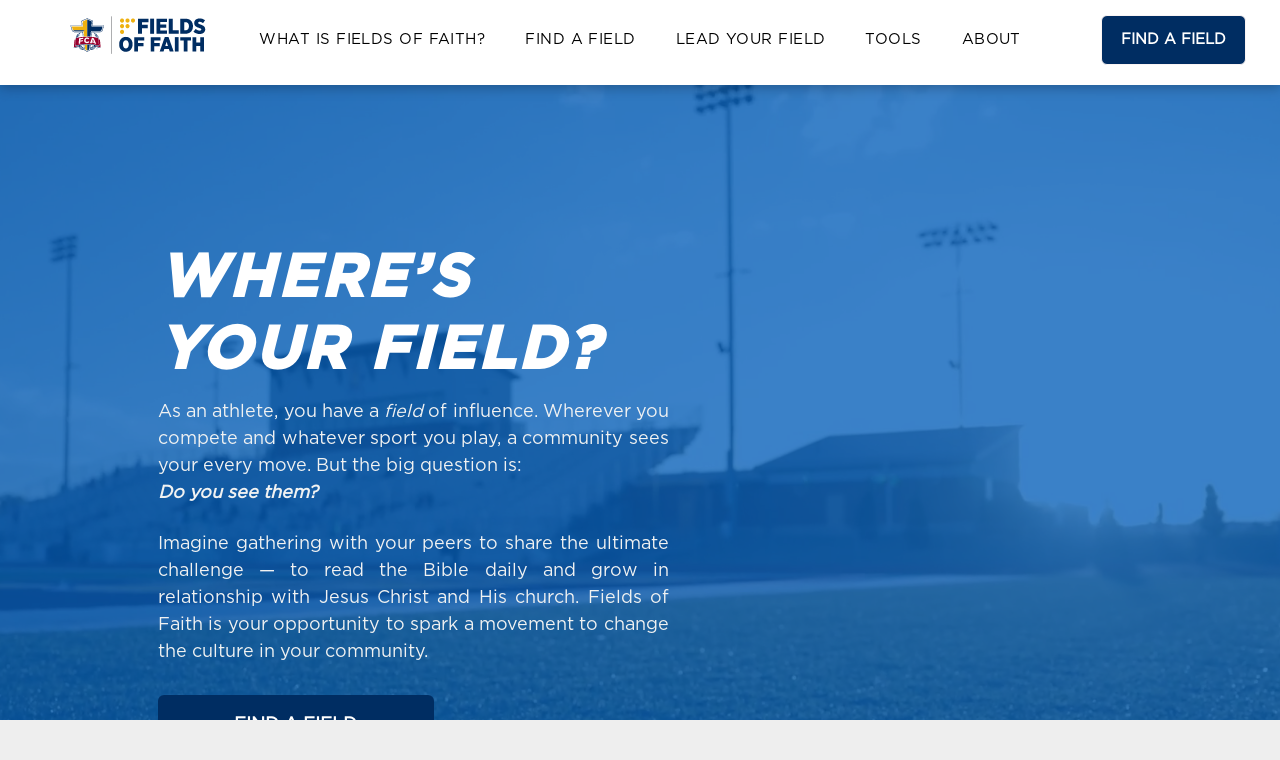

--- FILE ---
content_type: text/html;charset=utf-8
request_url: https://www.fieldsoffaith.org/
body_size: 25912
content:
<!doctype html >
<html xmlns="http://www.w3.org/1999/xhtml" lang="en"
      class="">
<head>
    <meta charset="utf-8">
    




































<script type="text/javascript">
    window._currentDevice = 'desktop';
    window.Parameters = window.Parameters || {
        HomeUrl: 'https://www.fieldsoffaith.org/',
        AccountUUID: '5618cdd2ae3a406e8e95178217b066cd',
        SystemID: 'US_DIRECT_PRODUCTION',
        SiteAlias: '078abcd4',
        SiteType: atob('RFVEQU9ORQ=='),
        PublicationDate: 'Fri Jan 02 17:44:57 UTC 2026',
        ExternalUid: null,
        IsSiteMultilingual: false,
        InitialPostAlias: '',
        InitialPostPageUuid: '',
        InitialDynamicItem: '',
        DynamicPageInfo: {
            isDynamicPage: false,
            base64JsonRowData: 'null',
        },
        InitialPageAlias: 'home',
        InitialPageUuid: '1ca1c0378b0c48d2a28867cea10accbd',
        InitialPageId: '1183922138',
        InitialEncodedPageAlias: 'aG9tZQ==',
        InitialHeaderUuid: '1a02a279a8d44622a1f1f2ae59e0bcae',
        CurrentPageUrl: '',
        IsCurrentHomePage: true,
        AllowAjax: false,
        AfterAjaxCommand: null,
        HomeLinkText: 'Back To Home',
        UseGalleryModule: false,
        CurrentThemeName: 'Layout Theme',
        ThemeVersion: '500000',
        DefaultPageAlias: '',
        RemoveDID: true,
        WidgetStyleID: null,
        IsHeaderFixed: false,
        IsHeaderSkinny: false,
        IsBfs: true,
        StorePageAlias: 'null',
        StorePagesUrls: 'e30=',
        IsNewStore: 'false',
        StorePath: '',
        StoreId: 'null',
        StoreVersion: 0,
        StoreBaseUrl: '',
        StoreCleanUrl: true,
        StoreDisableScrolling: true,
        IsStoreSuspended: false,
        HasCustomDomain: true,
        SimpleSite: false,
        showCookieNotification: false,
        cookiesNotificationMarkup: 'null',
        translatedPageUrl: '',
        isFastMigrationSite: false,
        sidebarPosition: 'NA',
        currentLanguage: 'en',
        currentLocale: 'en',
        NavItems: '{}',
        errors: {
            general: 'There was an error connecting to the page.<br/> Make sure you are not offline.',
            password: 'Incorrect name/password combination',
            tryAgain: 'Try again'
        },
        NavigationAreaParams: {
            ShowBackToHomeOnInnerPages: true,
            NavbarSize: -1,
            NavbarLiveHomePage: 'https://www.fieldsoffaith.org/',
            BlockContainerSelector: '.dmBody',
            NavbarSelector: '#dmNav:has(a)',
            SubNavbarSelector: '#subnav_main'
        },
        hasCustomCode: true,
        planID: '7',
        customTemplateId: 'null',
        siteTemplateId: 'null',
        productId: 'DM_DIRECT',
        disableTracking: false,
        pageType: 'FROM_SCRATCH',
        isRuntimeServer: true,
        isInEditor: false,
        hasNativeStore: false,
        defaultLang: 'en',
        hamburgerMigration: null,
        isFlexSite: false
    };

    window.Parameters.LayoutID = {};
    window.Parameters.LayoutID[window._currentDevice] = 6;
    window.Parameters.LayoutVariationID = {};
    window.Parameters.LayoutVariationID[window._currentDevice] = 5;
</script>





















<!-- Injecting site-wide to the head -->




<!-- End Injecting site-wide to the head -->

<!-- Inject secured cdn script -->


<!-- ========= Meta Tags ========= -->
<script>
    try {
    if (
        navigator.serviceWorker &&
        navigator.serviceWorker.getRegistrations &&
        location.protocol === 'https:'
    ) {
        // remove all service workers
        navigator.serviceWorker
            .getRegistrations()
            .then(function (registrations) {
                if (registrations && registrations.length) {
                    console.log('unregistering service workers');
                    registrations.forEach(function (registration) {
                        registration.unregister();
                    });
                }
            });
        // clear caches
        if (caches) {
            caches.keys().then(function (keyList) {
                if (keyList && keyList.length) {
                    console.log('deleting caches');
                    keyList.forEach(function (key) {
                        if (key && key.indexOf('druntime') === 0) {
                            caches.delete(key);
                        }
                    });
                }
            });
        }
    }
} catch (err) {
    // not a secured location
}
</script>



<link rel="canonical" href="https://www.fieldsoffaith.org/">

<meta id="view" name="viewport" content="initial-scale=1, minimum-scale=1, maximum-scale=5, viewport-fit=cover">
<meta name="apple-mobile-web-app-capable" content="yes">

<!--Add favorites icons-->

<link rel="apple-touch-icon"
      href="https://irp.cdn-website.com/078abcd4/dms3rep/multi/FieldsOfFaith_Icon.png"/>

<link rel="icon" type="image/x-icon" href="https://irp.cdn-website.com/078abcd4/site_favicon_16_1723478136127.ico"/>

<!-- End favorite icons -->
<link rel="preconnect" href="https://lirp.cdn-website.com/"/>



<!-- render the required CSS and JS in the head section -->
<script id='d-js-dmapi'>
    window.SystemID = 'US_DIRECT_PRODUCTION';

    if (!window.dmAPI) {
        window.dmAPI = {
            registerExternalRuntimeComponent: function () {
            },
            getCurrentDeviceType: function () {
                return window._currentDevice;
            },
            runOnReady: (ns, fn) => {
                const safeFn = dmAPI.toSafeFn(fn);
                ns = ns || 'global_' + Math.random().toString(36).slice(2, 11);
                const eventName = 'afterAjax.' + ns;

                if (document.readyState === 'complete') {
                    $.DM.events.off(eventName).on(eventName, safeFn);
                    setTimeout(function () {
                        safeFn({
                            isAjax: false,
                        });
                    }, 0);
                } else {
                    window?.waitForDeferred?.('dmAjax', () => {
                        $.DM.events.off(eventName).on(eventName, safeFn);
                        safeFn({
                            isAjax: false,
                        });
                    });
                }
            },
            toSafeFn: (fn) => {
                if (fn?.safe) {
                    return fn;
                }
                const safeFn = function (...args) {
                    try {
                        return fn?.apply(null, args);
                    } catch (e) {
                        console.log('function failed ' + e.message);
                    }
                };
                safeFn.safe = true;
                return safeFn;
            }
        };
    }

    if (!window.requestIdleCallback) {
        window.requestIdleCallback = function (fn) {
            setTimeout(fn, 0);
        }
    }
</script>

<!-- loadCSS function header.jsp-->






<script id="d-js-load-css">
/**
 * There are a few <link> tags with CSS resource in them that are preloaded in the page
 * in each of those there is a "onload" handler which invokes the loadCSS callback
 * defined here.
 * We are monitoring 3 main CSS files - the runtime, the global and the page.
 * When each load we check to see if we can append them all in a batch. If threre
 * is no page css (which may happen on inner pages) then we do not wait for it
 */
(function () {
  let cssLinks = {};
  function loadCssLink(link) {
    link.onload = null;
    link.rel = "stylesheet";
    link.type = "text/css";
  }
  
    function checkCss() {
      const pageCssLink = document.querySelector("[id*='CssLink']");
      const widgetCssLink = document.querySelector("[id*='widgetCSS']");

        if (cssLinks && cssLinks.runtime && cssLinks.global && (!pageCssLink || cssLinks.page) && (!widgetCssLink || cssLinks.widget)) {
            const storedRuntimeCssLink = cssLinks.runtime;
            const storedPageCssLink = cssLinks.page;
            const storedGlobalCssLink = cssLinks.global;
            const storedWidgetCssLink = cssLinks.widget;

            storedGlobalCssLink.disabled = true;
            loadCssLink(storedGlobalCssLink);

            if (storedPageCssLink) {
                storedPageCssLink.disabled = true;
                loadCssLink(storedPageCssLink);
            }

            if(storedWidgetCssLink) {
                storedWidgetCssLink.disabled = true;
                loadCssLink(storedWidgetCssLink);
            }

            storedRuntimeCssLink.disabled = true;
            loadCssLink(storedRuntimeCssLink);

            requestAnimationFrame(() => {
                setTimeout(() => {
                    storedRuntimeCssLink.disabled = false;
                    storedGlobalCssLink.disabled = false;
                    if (storedPageCssLink) {
                      storedPageCssLink.disabled = false;
                    }
                    if (storedWidgetCssLink) {
                      storedWidgetCssLink.disabled = false;
                    }
                    // (SUP-4179) Clear the accumulated cssLinks only when we're
                    // sure that the document has finished loading and the document 
                    // has been parsed.
                    if(document.readyState === 'interactive') {
                      cssLinks = null;
                    }
                }, 0);
            });
        }
    }
  

  function loadCSS(link) {
    try {
      var urlParams = new URLSearchParams(window.location.search);
      var noCSS = !!urlParams.get("nocss");
      var cssTimeout = urlParams.get("cssTimeout") || 0;

      if (noCSS) {
        return;
      }
      if (link.href && link.href.includes("d-css-runtime")) {
        cssLinks.runtime = link;
        checkCss();
      } else if (link.id === "siteGlobalCss") {
        cssLinks.global = link;
        checkCss();
      } 
      
      else if (link.id && link.id.includes("CssLink")) {
        cssLinks.page = link;
        checkCss();
      } else if (link.id && link.id.includes("widgetCSS")) {
        cssLinks.widget = link;
        checkCss();
      }
      
      else {
        requestIdleCallback(function () {
          window.setTimeout(function () {
            loadCssLink(link);
          }, parseInt(cssTimeout, 10));
        });
      }
    } catch (e) {
      throw e
    }
  }
  window.loadCSS = window.loadCSS || loadCSS;
})();
</script>



<script data-role="deferred-init" type="text/javascript">
    /* usage: window.getDeferred(<deferred name>).resolve() or window.getDeferred(<deferred name>).promise.then(...)*/
    function Def() {
        this.promise = new Promise((function (a, b) {
            this.resolve = a, this.reject = b
        }).bind(this))
    }

    const defs = {};
    window.getDeferred = function (a) {
        return null == defs[a] && (defs[a] = new Def), defs[a]
    }
    window.waitForDeferred = function (b, a, c) {
        let d = window?.getDeferred?.(b);
        d
            ? d.promise.then(a)
            : c && ["complete", "interactive"].includes(document.readyState)
                ? setTimeout(a, 1)
                : c
                    ? document.addEventListener("DOMContentLoaded", a)
                    : console.error(`Deferred  does not exist`);
    };
</script>
<style id="forceCssIncludes">
    /* This file is auto-generated from a `scss` file with the same name */

.videobgwrapper{overflow:hidden;position:absolute;z-index:0;width:100%;height:100%;top:0;left:0;pointer-events:none;border-radius:inherit}.videobgframe{position:absolute;width:101%;height:100%;top:50%;left:50%;transform:translateY(-50%) translateX(-50%);object-fit:fill}#dm video.videobgframe{margin:0}@media (max-width:767px){.dmRoot .dmPhotoGallery.newPhotoGallery:not(.photo-gallery-done){min-height:80vh}}@media (min-width:1025px){.dmRoot .dmPhotoGallery.newPhotoGallery:not(.photo-gallery-done){min-height:45vh}}@media (min-width:768px) and (max-width:1024px){.responsiveTablet .dmPhotoGallery.newPhotoGallery:not(.photo-gallery-done){min-height:45vh}}#dm [data-show-on-page-only]{display:none!important}#dmRoot div.stickyHeaderFix div.site_content{margin-top:0!important}#dmRoot div.stickyHeaderFix div.hamburger-header-container{position:relative}
    

</style>
<style id="cssVariables" type="text/css">
    
</style>


<style id="hideAnimFix">
  .dmDesktopBody:not(.editGrid) [data-anim-desktop]:not([data-anim-desktop='none']), .dmDesktopBody:not(.editGrid) [data-anim-extended] {
    visibility: hidden;
  }

  .dmDesktopBody:not(.editGrid) .dmNewParagraph[data-anim-desktop]:not([data-anim-desktop='none']), .dmDesktopBody:not(.editGrid) .dmNewParagraph[data-anim-extended] {
    visibility: hidden !important;
  }


  #dmRoot:not(.editGrid) .flex-element [data-anim-extended] {
    visibility: hidden;
  }

</style>



<style id="criticalCss">
    @charset "UTF-8";.videobgframe,.videobgwrapper{position:absolute;height:100%}.videobgwrapper,[dmtemplateid*=amburger] .dmLayoutWrapper,body{overflow:hidden}.videobgwrapper{z-index:0;width:100%;top:0;left:0;border-radius:inherit}.videobgframe{width:101%;top:50%;left:50%;transform:translateY(-50%) translateX(-50%);object-fit:fill}#dm video.videobgframe{margin:0}.dmInner{min-height:100vh!important;position:relative}.clearfix:after{clear:both;visibility:hidden;line-height:0;height:0}.clearfix:after,.clearfix:before{content:" ";display:table}.clearfix{display:inline-block}#dm .dmWidget .icon{font-size:26px}body.dmRoot #dm .dmOuter .dmInner .dmWidget .icon.hasFontIcon{height:26px;margin-top:-13px;line-height:normal;text-align:center;background-image:none}.dmRoot .hasFontIcon,a span.socialHubIcon{background-image:none!important}.dmPopupMask{position:fixed;margin:0;display:none;width:10px;z-index:1000000999;top:0;left:0}#dmRoot .dmPopup,.dmPopup,.dmPopupClose:before,[data-display-type=block]{display:block}.dmPopup{text-align:left;position:fixed;top:10px;left:0;width:93%;z-index:1000009999!important;box-sizing:border-box;background:#f5f5f5;overflow-y:auto;height:100%}.dmPopup .dmPopupTitle{text-align:left;font:700 19px Helvetica,Arial;margin:20px 20px 35px;color:#999}.lh-1,button{line-height:normal}#dmPopup{opacity:0}.dmPopupClose,.dmPopupClose:before{position:absolute;visibility:visible}.dmPopupClose{border-radius:25px;width:27px;height:27px;z-index:1;background-color:rgba(255,255,255,.4);top:12px;right:12px}.dmPopupClose:before{font-size:20px;color:#000;top:3px;right:3px}body.dmDesktopBody:not(.mac) .data::-webkit-scrollbar{width:5px;height:5px}body.dmDesktopBody:not(.mac) .data::-webkit-scrollbar-track{background:rgba(0,0,0,.1)}body.dmDesktopBody:not(.mac) .data::-webkit-scrollbar-thumb{background:#c8c8c8;box-shadow:inset 0 1px 2px #454545;border-radius:45px}.dmRespRow.fullBleedMode>.dmRespColsWrapper{width:100%!important;max-width:100%!important}.dmRespRow.fullBleedMode{padding-left:0!important;padding-right:0!important}#dm .dmRespRow .dmRespColsWrapper{display:flex}#dm .dmBody .dmRespRow.relativePos,#dm .hasBackgroundOverlay:not(.dmPopupPage):not(.layout-drawer){position:relative!important}#dm .hasBackgroundOverlay>.bgExtraLayerOverlay{width:100%!important;height:100%!important;position:absolute;top:0;left:0}#dm .dmInner .dmWidget.align-center,.align-center{margin-left:auto;margin-right:auto}.text-align-center{text-align:center}body.fix-mobile-scrolling{overflow:initial}#hcontainer[has-shadow=true]{position:relative;z-index:1}#dmRoot{text-decoration-skip-ink:none}@media (min-width:1025px){#dmRoot.responsiveTablet #dm #dmStyle_outerContainer #dmStyle_innerContainer .showOnMedium{display:none!important}#dmRoot.responsiveTablet #dm [data-responsive-name=ResponsiveDesktopTopTabletHamburger] .site_content{margin-top:0!important}:root{--btn-text-font-size:15px}}@media (max-width:767px){#dmRoot.responsiveTablet #dm #dmStyle_outerContainer #dmStyle_innerContainer #hamburger-header-container~#stickyHeaderSpacer,#dmRoot.responsiveTablet #dm #dmStyle_outerContainer #dmStyle_innerContainer .showOnLarge{display:none!important}}.video-ssr .videobgframe{object-fit:cover}@media (min-width:768px) and (max-width:1024px){#dmRoot.responsiveTablet #dm #dmStyle_outerContainer #dmStyle_innerContainer #hamburger-header-container~#stickyHeaderSpacer,#dmRoot.responsiveTablet #dm #dmStyle_outerContainer #dmStyle_innerContainer .showOnLarge,[data-hidden-on-tablet]{display:none!important}:root{--btn-text-font-size:15px}}@media (min-width:1025px) and (max-width:1399px){[data-hidden-on-desktop]{display:none!important}}body{-webkit-overflow-scrolling:touch}:not(.runtime-module-container) .layout-drawer,:not(.runtime-module-container) .layout-drawer-hamburger,:not(.runtime-module-container) .layout-drawer-overlay{visibility:hidden}:not(.runtime-module-container) .layout-drawer{position:fixed;transform:translate(-100%,-100%)}:not(.runtime-module-container) .layout-drawer[data-origin=side-reverse]{transform:translate(100%,0)}:not(.runtime-module-container) .layout-drawer-overlay{opacity:0}.runtime-module-container{width:100%}.runtime-module-container[dmtemplateid*=amburger] #site_content,.runtime-module-container[dmtemplateid*=amburger] .dmInner{position:static}.runtime-module-container[dmtemplateid*=amburger] #site_content .site_content{position:relative}.runtime-module-container[dmtemplateid*=amburger] .dmLayoutWrapper{background-color:transparent}.runtime-module-container .hamburger-header-container{position:fixed;z-index:2;top:0;left:0;width:100%}.runtime-module-container .hamburger-header-container .hamburger-header{min-height:43px}.runtime-module-container .layout-drawer,.runtime-module-container .layout-drawer-hamburger,.runtime-module-container .layout-drawer-overlay{visibility:visible}.runtime-module-container[dmtemplateid*=amburger] .site_content{margin-top:59px}.runtime-module-container .layout-drawer,.runtime-module-container .layout-drawer-overlay{height:100%;position:fixed;top:0;left:0}.runtime-module-container .layout-drawer{background-color:#fff;width:75vw;transform:translate(-100%,0);overflow:auto;-webkit-overflow-scrolling:auto;z-index:13;display:flex;flex-direction:column}.runtime-module-container .layout-drawer .dmRespRow:not(.dmPlaceHolderRespRow) .dmRespColsWrapper .dmRespCol:not(.content-removed):only-child:empty{min-height:0}.runtime-module-container .layout-drawer[data-origin=side-reverse]{transform:translate(100%,0);left:auto;right:0}.runtime-module-container .layout-drawer-overlay{width:100vw;background-color:rgba(0,0,0,.4);opacity:0;z-index:6}body:not([data-flex-site]) .layout-drawer .dmRespRow:not(:first-of-type):not(:last-of-type){flex:1 1 auto}.layout-drawer-hamburger{background:0 0;-webkit-appearance:none;appearance:none;position:fixed;left:18px;margin-left:env(safe-area-inset-left);padding:17px 11px;z-index:14;width:52px;height:52px;color:#787878;display:flex;flex-direction:column;border:0;justify-content:space-between;align-items:stretch;top:18px;border-radius:0}.layout-drawer-hamburger:not(:focus){outline:unset}.layout-drawer-hamburger .hamburger__slice{display:block;height:0;width:100%;border:1px solid currentColor;transform-origin:center}@media (max-width:767px){.layout-drawer-hamburger{background:0 0;-webkit-appearance:none;appearance:none;position:fixed;left:10px;margin-left:env(safe-area-inset-left);padding:13px 9px;z-index:14;width:40px;height:40px;color:#787878;display:flex;flex-direction:column;border:0;justify-content:space-between;align-items:stretch;top:10px;border-radius:0}.layout-drawer-hamburger:not(:focus){outline:unset}.layout-drawer-hamburger .hamburger__slice{display:block;height:0;width:100%;border:1px solid currentColor;transform-origin:center}}.hamburger-reverse .layout-drawer-hamburger{left:auto;right:10px;margin-right:env(safe-area-inset-right)}#dm-outer-wrapper #hamburger-header-container #hamburger-header .dmRespCol{display:flex;flex-direction:column;justify-content:center}img,video{display:inline-block}nav{display:block}html{font-family:Source Sans Pro;-webkit-text-size-adjust:100%;-ms-text-size-adjust:100%}h1{font-size:2em;margin:.67em 0}b{font-weight:700}hr{box-sizing:content-box;height:0}img{border:0;max-width:100%;-ms-interpolation-mode:bicubic}button{font-family:inherit;font-size:100%;margin:0;text-transform:none;-webkit-appearance:button}button::-moz-focus-inner{border:0;padding:0}*,:after,:before{box-sizing:border-box}.dmRespRow{padding-top:15px;padding-bottom:15px}.dmRespRow:after,.dmRespRow:before{content:" ";display:table}.dmRespRow:after{clear:both}.dmRespRow,.dmRespRow .dmRespColsWrapper{max-width:960px;position:relative;margin:0 auto;width:100%}@media screen and (min-width:1200px){.rows-1200 .dmRespRow:not(.fullBleedMode) .dmRespColsWrapper{max-width:1200px}}.dmRespRow .dmRespCol{position:relative;width:100%;display:inline-block;vertical-align:top;float:left}.dmRespRow .dmRespCol>*{max-width:100%}.dmDesktopBody .dmRespRow .large-2{position:relative;width:16.66667%}.dmDesktopBody .dmRespRow .large-5{position:relative;width:41.66667%}.dmDesktopBody .dmRespRow .large-6{position:relative;width:50%}.dmDesktopBody .dmRespRow .large-7{position:relative;width:58.33333%}.dmDesktopBody .dmRespRow .large-8{position:relative;width:66.66667%}.dmDesktopBody .dmRespRow .large-12{position:relative;width:100%}.socialHubIcon,[class*=" dm-common-icons-"],[class*=" dm-social-icons-"]{font-family:dm-social-icons!important;speak:none;font-style:normal;font-weight:400;font-variant:normal;text-transform:none;line-height:1;-webkit-font-smoothing:antialiased;-moz-osx-font-smoothing:grayscale}.dm-social-icons-whatsapp:before{content:"\e907"}.dm-social-icons-email:before{content:"\eace"}.dm-social-icons-facebook:before{content:"\ea90"}.dm-social-icons-instagram:before{content:"\ea92"}.dm-social-icons-twitter:before{content:"\ea96"}.dm-social-icons-youtube:before{content:"\ea9d"}[class*=" dm-common-icons-"]{font-family:dm-common-icons!important}.dm-common-icons-close:before{content:"\e901"}#dm div.dmContent [class*=" icon-"],[class*=" icon-"]{font-family:FontAwesome!important;font-weight:400;font-style:normal;text-decoration:inherit;-webkit-font-smoothing:antialiased}[class*=" icon-"]:before{text-decoration:none;display:inline-block;speak:none}a [class*=" icon-"]{display:inline}[class*=" icon-"]{display:inline;width:auto;height:auto;line-height:normal;vertical-align:baseline;background-image:none;background-position:0 0;background-repeat:repeat;margin-top:0}.icon-star:before{content:"\f005"}.icon-angle-down:before{content:"\f107"}#dm .dmRespRow .dmRespCol>.dmWidget{overflow:initial}@media (min-width:768px){.hamburger-reverse .layout-drawer-hamburger{right:18px}#dm .dmRespRow .dmRespCol>.dmWidget{width:280px;max-width:100%}#dm .dmRespRow .dmRespCol.large-2>.dmWidget{width:100%}}@media (max-width:767px){#dm .dmInner .dmWidget{width:100%}}#dm .dmInner .dmWidget:not(.displayNone){display:inline-block}#dm .dmInner .dmWidget.flexButton:not(.displayNone){display:flex}#dm .dmInner .dmWidget.flexButton{display:flex;align-items:center;justify-content:center;padding:10px 7px}#dm .dmInner .dmWidget.flexButton .text{padding:0!important;flex-grow:1;max-width:-webkit-max-content;max-width:max-content}#dm .dmInner .dmWidget.flexButton:after{display:none}#dm .dmInner .dmWidget{text-decoration:none;margin:10px 0;clear:both;position:relative;text-align:center;line-height:22px;box-shadow:none;background-image:none;padding:0;height:auto;border-style:solid;white-space:nowrap}#dm .dmInner .dmWidget:after{content:"";display:inline-block;height:100%;vertical-align:middle;width:0;margin-right:-.25em}#dm .dmInner .dmWidget .iconBg{position:absolute;left:0;width:50px;top:50%;margin-top:-13px}#dm .dmWidget .text{display:inline-block;vertical-align:middle;font-size:1.125em;line-height:normal;white-space:normal;padding:10px 7px;max-width:98%}.dmInner{min-width:768px!important;font-size:16px;background:#fff;color:#666}html:not(.ios-preview) #dm .hasStickyHeader .dmInner div.dmHeaderContainer{position:fixed!important;z-index:101;width:100%;min-width:768px}[data-video-bg]{min-height:100px}.socialHubIcon{display:flex!important;align-items:center;justify-content:center}.flexslider .slides img{width:100%;display:block;margin:auto}.flexslider .slides>li a img{opacity:0}.flexslider .slides>li .slide-inner *{line-height:normal}.flexslider.ed-version .slides img{display:none}.imageWidget{position:relative}.imageWidget a{font-style:italic;text-align:center}.imageWidget img[width][height]{height:auto}.dmNewParagraph[data-version]{line-height:initial}.dmNewParagraph[data-version] .text-align-left{text-align:left!important}.dmNewParagraph[data-version] .text-align-justify{text-align:justify!important}.dmNewParagraph[data-version] [class*=size-]{width:auto!important;height:auto!important}.dmNewParagraph[data-version] h1,.dmNewParagraph[data-version] h2,.dmNewParagraph[data-version] p{margin-top:0;margin-bottom:0}@media (max-width:767px){.dmRoot .dmNewParagraph[data-version] .m-text-align-center{text-align:center!important}}img[width][height]{height:auto}*{border:0 solid #333;scrollbar-arrow-color:#fff;scrollbar-track-color:#F2F2F2;scrollbar-face-color:silver;scrollbar-highlight-color:silver;scrollbar-3dlight-color:silver;scrollbar-shadow-color:silver;scrollbar-darkshadow-color:silver;scrollbar-width:12px}body{width:100%;-webkit-text-size-adjust:100%!important;-ms-text-size-adjust:100%!important}A IMG{border:none}h1,h2,ul{margin-left:0;margin-right:0}#dm video{max-width:100%!important;display:block;margin:10px auto}.dmInner *{-webkit-font-smoothing:antialiased}span.oneIcon:before{display:inline-block}.clearfix,a,img,li,ul{vertical-align:top}#site_content{position:relative}.dmOuter{word-wrap:break-word}.dmDesktopBody .dmInner{min-width:960px}.dmInner a{color:#463939;outline:0;vertical-align:inherit}.dmInner ul:not(.defaultList){padding:0}.dmHeader{background:#68ccd1;color:#666;text-align:center;position:relative;width:100%;max-width:100%}DIV.dmBody{padding:0;clear:both}.dmContent{margin:0;padding:0}#site_content ul:not(.defaultList){-webkit-padding-start:0;-moz-padding-start:0;list-style-position:inside}.dmRespRowsWrapper{max-width:960px;margin:0 auto}.dmRespCol>[dmle_extension]:not(:first-child){margin-top:10px}.dmLargeBody .imageWidget:not(.displayNone){display:inline-block;max-width:100%}#dm .dmRespColsWrapper,.dmStandardDesktop{display:block}.imageWidget:not(.displayNone) img{width:100%}.dmNewParagraph{text-align:left;margin:8px 0;padding:2px 0}.dmLargeBody .dmRespRowsWrapper>.dmRespRow .dmRespCol,.dmLargeBody .fHeader .dmRespRow .dmRespCol{padding-left:.75%;padding-right:.75%}.dmLargeBody .dmRespRowsWrapper>.dmRespRow .dmRespCol:first-child,.dmLargeBody .fHeader .dmRespRow .dmRespCol:first-child{padding-left:0;padding-right:1.5%}.dmLargeBody .dmRespRowsWrapper>.dmRespRow .dmRespCol:last-child,.dmLargeBody .fHeader .dmRespRow .dmRespCol:last-child{padding-right:0;padding-left:1.5%}#dmFirstContainer .dmRespRowsWrapper:after,#dmFirstContainer .dmRespRowsWrapper:before{content:"";display:table}.dmLinksMenu>ul{display:block;margin:0;font-size:inherit}.dmStandardDesktop{margin:0 auto}#dm .dmInner .dmWidget{color:#f7f7f7;background-color:#f95759}#dm .dmDivider{display:block;margin:10px 0}.dmSpacer{border:0;height:15px}.dmSocialHub{clear:both}#dm .dmSocialHub a{display:inline-block;text-decoration:none;margin:0;vertical-align:bottom}.dmSocialHub>div{text-align:inherit}a span.socialHubIcon{width:36px;height:36px;font-size:31px;display:inline-block;text-align:center;margin-right:0;margin-bottom:5px;line-height:36px;box-sizing:content-box}.socialHubIcon.style8{font-size:24px;padding:4px;border-radius:50%;color:#fff;background:#000}#dm .dmSocialHub .socialHubWrapper{display:inline-block;max-width:100%}body{background-color:#eee}.dmDivider{min-height:2px;border:currentColor;color:grey;background:0 0}#dm .dmDividerWrapper{display:block}.main-navigation.unifiednav{-js-display:flex;display:flex;justify-content:flex-start;align-items:stretch;overflow:visible}.main-navigation.unifiednav ul{list-style:none;padding:0;margin:0;font-size:1rem}.main-navigation.unifiednav .unifiednav__container{-js-display:flex;display:flex;justify-content:flex-start;list-style:none}.main-navigation.unifiednav .unifiednav__container>.unifiednav__item-wrap{-js-display:flex;display:flex;justify-content:flex-start;position:relative;font-weight:400}.main-navigation.unifiednav .unifiednav__container:not([data-depth])>.unifiednav__item-wrap::after,.main-navigation.unifiednav .unifiednav__container:not([data-depth])>.unifiednav__item-wrap::before{content:'';align-self:center;font-weight:700}.main-navigation.unifiednav .unifiednav__container>.unifiednav__item-wrap>.unifiednav__item{-js-display:flex;display:flex;justify-content:flex-start;align-items:center;flex-direction:row;color:inherit;text-decoration:none;position:relative;padding:12px 15px;margin:0;font-weight:inherit;letter-spacing:.03em}.main-navigation.unifiednav .unifiednav__container:not([data-depth])>.unifiednav__item-wrap>.unifiednav__item{padding:0 15px}.main-navigation.unifiednav .unifiednav__container>.unifiednav__item-wrap>.unifiednav__item .nav-item-text{white-space:nowrap}.main-navigation.unifiednav .unifiednav__container:not([data-depth])>.unifiednav__item-wrap>.unifiednav__item .nav-item-text::after,.main-navigation.unifiednav .unifiednav__container:not([data-depth])>.unifiednav__item-wrap>.unifiednav__item .nav-item-text::before{content:'';width:100%;height:0;border:0 solid transparent;border-top-color:currentColor;display:block;opacity:0}#dm .dmWidget:not([data-buttonstyle]) .iconBg,.main-navigation.unifiednav .unifiednav__container .unifiednav__item:not(.unifiednav__item_has-sub-nav) .icon{display:none}.main-navigation.unifiednav.effect-bottom,.main-navigation.unifiednav.effect-top-bottom{padding:calc(12px - .2em - 2px) 15px}.main-navigation.unifiednav.effect-bottom .unifiednav__container:not([data-depth])>.unifiednav__item-wrap>.unifiednav__item .nav-item-text::after,.main-navigation.unifiednav.effect-bottom .unifiednav__container:not([data-depth])>.unifiednav__item-wrap>.unifiednav__item .nav-item-text::before{transform:scaleX(0);border-top-width:2px}.main-navigation.unifiednav.effect-bottom .unifiednav__container:not([data-depth])>.unifiednav__item-wrap>.unifiednav__item .nav-item-text::after,.main-navigation.unifiednav.effect-top-bottom .unifiednav__container:not([data-depth])>.unifiednav__item-wrap>.unifiednav__item .nav-item-text::after{margin-top:.2em}.main-navigation.unifiednav.effect-bottom .unifiednav__container:not([data-depth])>.unifiednav__item-wrap>.unifiednav__item .nav-item-text::before,.main-navigation.unifiednav.effect-top-bottom .unifiednav__container:not([data-depth])>.unifiednav__item-wrap>.unifiednav__item .nav-item-text::before{margin-bottom:.2em}.main-navigation.unifiednav.effect-bottom .unifiednav__container:not([data-depth])>.unifiednav__item-wrap>.unifiednav__item .nav-item-text::before{border-top-color:transparent}.main-navigation.unifiednav.effect-top-bottom .unifiednav__container:not([data-depth])>.unifiednav__item-wrap>.unifiednav__item .nav-item-text::after,.main-navigation.unifiednav.effect-top-bottom .unifiednav__container:not([data-depth])>.unifiednav__item-wrap>.unifiednav__item .nav-item-text::before{border-top-width:2px}.main-navigation.unifiednav.effect-top-bottom .unifiednav__container:not([data-depth])>.unifiednav__item-wrap>.unifiednav__item .nav-item-text::before{transform:translate3d(0,-8px,0)}.main-navigation.unifiednav.effect-top-bottom .unifiednav__container:not([data-depth])>.unifiednav__item-wrap>.unifiednav__item .nav-item-text::after{transform:translate3d(0,8px,0)}.main-navigation.unifiednav:not(.unifiednav_vertical)>.unifiednav__container{justify-content:inherit}#dm .p_hfcontainer nav.main-navigation.unifiednav{min-width:9em!important;text-align:initial!important}#dm .main-navigation.unifiednav[data-nav-structure=VERTICAL] .unifiednav__container{flex-direction:column;flex:1 1 100%}#dm .main-navigation.unifiednav[data-nav-structure=VERTICAL] .unifiednav__container>.unifiednav__item-wrap>.unifiednav__item{padding:8px 0;margin:0}#dm .main-navigation.unifiednav[data-nav-structure=VERTICAL] .unifiednav__container>.unifiednav__item-wrap>.unifiednav__item .nav-item-text{white-space:initial}#dm .main-navigation.unifiednav[data-nav-structure=VERTICAL] .unifiednav__container:not([data-depth])>.unifiednav__item-wrap{flex-direction:column}#dm .main-navigation.unifiednav[data-nav-structure=VERTICAL] .unifiednav__container:not([data-depth])>.unifiednav__item-wrap::after{content:''!important;width:100%;height:0;color:#d1d1d1;align-self:flex-start;border:0 solid currentColor}#dm .main-navigation.unifiednav[data-nav-structure=VERTICAL][layout-main=vertical_nav_layout_2] .unifiednav__container:not([data-depth])>.unifiednav__item-wrap>.unifiednav__item{padding:5px 0}#dm .main-navigation.unifiednav:not([data-nav-structure=VERTICAL])>.unifiednav__container{flex-wrap:wrap;justify-content:inherit}#dm .main-navigation.unifiednav:not([data-nav-structure=VERTICAL])>.unifiednav__container .nav-item-text::before{text-align:left}#dm .main-navigation.unifiednav:not([data-nav-structure=VERTICAL]) .unifiednav__container:not([data-depth])>.unifiednav__item-wrap:not(:last-child)::after,#dm .main-navigation.unifiednav:not([data-nav-structure=VERTICAL]) .unifiednav__container:not([data-depth])>.unifiednav__item-wrap:not(:last-child)::before{content:''}#dm .dmBody .dmRespRowsWrapper{max-width:none;background-color:transparent}.dmLargeBody .dmRespRow{width:100%;max-width:none;margin-left:0;margin-right:0;padding-left:40px;padding-right:40px}.dm-bfs.dm-layout-home div.dmInner{background-color:#fff}.dmStandardDesktop .dmHeader{background-color:#68ccd1;max-width:100%}.dmRespRow:not(.dmPlaceHolderRespRow) .dmRespColsWrapper .dmRespCol:not(.content-removed).empty-column,.dmRespRow:not(.dmPlaceHolderRespRow) .dmRespColsWrapper .dmRespCol:not(.content-removed):only-child:empty{min-height:100px}.dmRespRow:not(.dmPlaceHolderRespRow) .dmRespCol:not(.content-removed).empty-column,.dmRespRow:not(.dmPlaceHolderRespRow) .dmRespCol:not(.content-removed):empty{min-height:1px}.dmRespRow:not(.dmPlaceHolderRespRow) .dmRespColsWrapper .dmRespCol:not(.content-removed):only-child.empty-column{min-height:100px}#dm div.dmRespCol>*{line-height:normal}#dm div.dmInner{line-height:initial}#dm div.dmInner h1,#dm div.dmInner h2{font-family:Montserrat,"Montserrat Fallback"}#dm DIV.dmInner{background-repeat:no-repeat;background-image:url(https://irt-cdn.multiscreensite.com/ce0bb35f932b47bb809d0e37905542ba/dms3rep/multi/site_background_education-2087x1173.jpg);background-size:cover;background-position:50% 0}#dm div.dmOuter div.dmInner{background-position:center center;background-repeat:repeat;background-size:auto}#dm div.dmInner,#dm div.dmInner .dmRespCol{font-weight:300}.dmLargeBody .dmBody .dmRespRowsWrapper{background-color:transparent}#dm .dmRespCol div.dmNewParagraph,#dm div.dmInner,#dm div.dmInner .dmRespCol{color:rgba(0,0,0,1);font-family:'Gotham Book'}#dm div.dmContent h1,#dm div.dmContent h2{font-family:StretchPro;color:#000;direction:ltr;font-weight:700;font-style:normal;text-decoration:none;line-height:initial}#dm div.dmContent .dmNewParagraph[data-version] h1{text-decoration:inherit}#dm div.dmContent .dmNewParagraph[data-version] h1 *{text-decoration:none}#dm div.dmContent .dmNewParagraph[data-version] h2{text-decoration:inherit}#dm div.dmContent .dmNewParagraph[data-version] h2 *{text-decoration:none}#dm div.dmContent h1{font-size:50px}#dm div.dmContent h2{font-size:30px}#dm DIV.dmOuter DIV.dmInner{background-image:none;background-color:rgba(255,255,255,1)}#dm div.dmInner,#dm div.dmInner .dmRespCol{font-size:16px}@media all{:root{--btn-text-direction:ltr;--btn-border-r-color:var(--btn-border-color);--btn-border-l-color:var(--btn-border-color);--btn-border-b-width:var(--btn-border-width);--btn-border-width:1px;--btn-border-radius:6px;--btn-border-t-width:var(--btn-border-width);--btn-border-tl-radius:var(--btn-border-radius);--btn-border-br-radius:var(--btn-border-radius);--btn-border-bl-radius:var(--btn-border-radius);--btn-bg-color:rgb(0, 146, 203);--btn-border-color:rgb(0, 146, 203);--btn-border-tr-radius:var(--btn-border-radius);--btn-border-r-width:var(--btn-border-width);--btn-border-b-color:var(--btn-border-color);--btn-border-l-width:var(--btn-border-width);--btn-border-t-color:var(--btn-border-color);--btn-text-align:center;--btn-text-color:rgb(255, 255, 255);--btn-text-decoration:none;--btn-text-font-weight:700;--btn-text-font-family:"Gotham Book";--btn-icon-color:rgb(247, 247, 247);--btn-icon-fill:rgb(247, 247, 247);--btn-icon-wrpr-display:none;--btn-hover-border-b-color:var(--btn-hover-border-color);--btn-hover-bg:rgb(218, 98, 84);--btn-hover-border-t-color:var(--btn-hover-border-color);--btn-hover-border-r-color:var(--btn-hover-border-color);--btn-hover-border-l-color:var(--btn-hover-border-color);--btn-hover-border-color:rgb(218, 98, 84);--btn-hover-text-color:var(--btn-text-color);--btn-hover-text-font-weight:var(--btn-text-font-weight);--btn-hover-text-decoration:var(--btn-text-decoration);--btn-hover-text-font-style:var(--btn-text-font-style)}}#dm .dmWidget:not([data-buttonstyle]){border-radius:6px;overflow:initial;background-clip:border-box}#dm .dmWidget:not([data-buttonstyle]) .text,#dm .dmWidget:not([data-buttonstyle]).flexButton{padding:10px 7px}#dm div.dmInner #site_content .dmWidget,#dm div.dmInner .dmHeader .dmWidget{background-color:var(--btn-bg-color);border-color:var(--btn-border-color);border-bottom-color:var(--btn-border-b-color);border-left-color:var(--btn-border-l-color);border-right-color:var(--btn-border-r-color);border-top-color:var(--btn-border-t-color);border-radius:var(--btn-border-radius);border-bottom-left-radius:var(--btn-border-bl-radius);border-bottom-right-radius:var(--btn-border-br-radius);border-top-left-radius:var(--btn-border-tl-radius);border-top-right-radius:var(--btn-border-tr-radius);border-width:var(--btn-border-width);border-bottom-width:var(--btn-border-b-width);border-left-width:var(--btn-border-l-width);border-right-width:var(--btn-border-r-width);border-top-width:var(--btn-border-t-width);direction:var(--btn-text-direction);text-align:var(--btn-text-align)}#dm div.dmInner #site_content .dmWidget span.text{color:var(--btn-text-color);font-family:var(--btn-text-font-family);font-size:var(--btn-text-font-size);font-weight:var(--btn-text-font-weight);text-decoration:var(--btn-text-decoration)}#dm div.dmInner #site_content .dmWidget span.icon,#dm div.dmInner .dmHeader .dmWidget span.icon{color:var(--btn-icon-color);fill:var(--btn-icon-fill)}#dm div.dmInner #site_content .dmWidget:not([data-buttonstyle]) .iconBg,#dm div.dmInner .dmHeader .dmWidget:not([data-buttonstyle]) .iconBg{display:var(--btn-icon-wrpr-display)}#dm .p_hfcontainer .main-navigation.unifiednav:not(.unifiednav_vertical) .unifiednav__container:not([data-depth])>.unifiednav__item-wrap:not(:last-child)::after,#dm .p_hfcontainer .main-navigation.unifiednav:not(.unifiednav_vertical) .unifiednav__container:not([data-depth])>.unifiednav__item-wrap:not(:last-child)::before{font-size:14px!important}#dm .p_hfcontainer .u_1023244264.main-navigation.unifiednav:not(.unifiednav_vertical) .unifiednav__container:not([data-depth])>.unifiednav__item-wrap:not(:last-child)::after,#dm .p_hfcontainer .u_1023244264.main-navigation.unifiednav:not(.unifiednav_vertical) .unifiednav__container:not([data-depth])>.unifiednav__item-wrap:not(:last-child)::before,#dm .p_hfcontainer nav.u_1023244264.main-navigation.unifiednav .unifiednav__container:not([data-depth])>.unifiednav__item-wrap>.unifiednav__item{font-size:15px!important}#dm .p_hfcontainer div.u_1923160809 img{border-radius:0!important;-moz-border-radius:0!important;-webkit-border-radius:0!important;box-shadow:none!important;-moz-box-shadow:none!important;-webkit-box-shadow:none!important}#dm .p_hfcontainer .u_1821368404:before{opacity:.5!important;background-color:#fff!important}#dm .p_hfcontainer div.u_1821368404:before{opacity:.7!important}#dm .p_hfcontainer nav.u_1204258600{color:#fff!important}#dm .p_hfcontainer div.u_1561118363 .socialHubIcon{background-color:rgba(255,255,255,1)!important;color:rgba(39,42,47,1)!important;border-color:rgba(39,42,47,1)!important}#dm .dmBody a.u_1873173418,#dm .p_hfcontainer a.u_1466279115{border-style:solid!important;border-color:rgba(250,244,244,1)!important}#dm .p_hfcontainer .u_1204258600.main-navigation.unifiednav .unifiednav__container:not([data-depth])>.unifiednav__item-wrap>.unifiednav__item{justify-content:flex-start!important;text-align:left!important;padding-top:12px!important;padding-bottom:12px!important}#dm .p_hfcontainer .u_1204258600.main-navigation.unifiednav[data-nav-structure=VERTICAL] .unifiednav__container:not([data-depth])>.unifiednav__item-wrap::after{align-self:flex-start!important}#dm .p_hfcontainer div.u_1329850167 img{border-radius:0!important;-moz-border-radius:0!important;-webkit-border-radius:0!important}#dm .p_hfcontainer .u_1023244264.main-navigation.unifiednav .unifiednav__container:not([data-depth])>.unifiednav__item-wrap>.unifiednav__item{padding-right:20px!important;padding-left:20px!important}#dm .p_hfcontainer div.u_1821368404{background-color:rgba(239,232,221,0)!important;background-image:none!important;box-shadow:none!important;-moz-box-shadow:none!important;-webkit-box-shadow:none!important}#dm .p_hfcontainer a.u_1466279115,#dm .p_hfcontainer div#hamburger-drawer.layout-drawer{background-color:rgba(0,45,98,1)!important}#dm .p_hfcontainer a.u_1466279115{border-width:1px!important}#dm .dmInner div.dmHeader,#dm .dmInner div.dmHeader.u_hcontainer,#dm .dmInner div.u_hcontainer{background-color:rgba(255,255,255,1)!important;box-shadow:rgba(0,0,0,.25) 0 3px 11px 0!important;-moz-box-shadow:rgba(0,0,0,.25) 0 3px 11px 0!important;-webkit-box-shadow:rgba(0,0,0,.25) 0 3px 11px 0!important}#dm .p_hfcontainer .u_1329850167,#dm .p_hfcontainer .u_1923160809{width:100%!important}#dm .dmInner div.u_hcontainer{float:none!important;top:0!important;left:0!important;width:100%!important;position:relative!important;height:auto!important;max-width:100%!important;min-width:0!important;text-align:center!important;padding:25px 0 20px!important;margin:0 auto!important}#dm .dmInner div.dmHeader.u_hcontainer{padding-bottom:20px!important;padding-top:25px!important}[dmtemplateid=Hamburger].runtime-module-container .layout-drawer-hamburger{top:20.5px!important}[dmtemplateid=Hamburger] .site_content{margin-top:93px!important}.stickyHeaderSpacer{height:111.97px!important}@media (min-width:1025px){.responsiveTablet [dmtemplateid=Hamburger].runtime-module-container .layout-drawer-hamburger{top:52.5px!important}.responsiveTablet [dmtemplateid=Hamburger] .site_content{margin-top:157px!important}.responsiveTablet .stickyHeaderSpacer{height:85.59px!important}}#dm .p_hfcontainer #hamburger-header{background-color:rgba(255,255,255,1)!important}@media (min-width:768px) and (max-width:1024px){.responsiveTablet [dmtemplateid=Hamburger].runtime-module-container .layout-drawer-hamburger{top:22.5px!important}.responsiveTablet [dmtemplateid=Hamburger] .site_content{margin-top:97px!important}}#dm .p_hfcontainer div.u_1818112555{margin:0!important;padding:0!important}#dm .p_hfcontainer #hamburger-drawer.layout-drawer:not([data-origin=top]){width:35vw!important}#dm .p_hfcontainer .u_1561118363 .socialHubInnerDiv a{margin-right:14px!important}#dm .p_hfcontainer .u_1561118363 .socialHubIcon{width:30px!important;height:30px!important;font-size:20px!important;line-height:30px!important}#dm .p_hfcontainer .u_1561118363 .socialHubIcon:after{width:38px!important;height:30px!important}#dm .p_hfcontainer div.u_1123909590{padding:0!important;margin:0!important}#dm .p_hfcontainer nav.u_1204258600.main-navigation.unifiednav .unifiednav__container:not([data-depth])>.unifiednav__item-wrap>.unifiednav__item{color:rgba(255,255,255,.5)!important;font-weight:400!important;font-size:24px!important}#dm .p_hfcontainer div.u_1864486890{margin-top:0!important;padding:0!important}#dm .p_hfcontainer div.u_1145001904,#dm .p_hfcontainer div.u_1914574941{float:none!important;width:100%!important;position:relative!important;height:auto!important;text-align:left!important;padding:2px 0!important;left:0!important;display:block!important}#dm .p_hfcontainer div.u_1914574941{top:0!important;max-width:100%!important;min-width:0!important;margin:0 auto 8px 0!important}#dm .p_hfcontainer div.u_1145001904{top:0!important;max-width:calc(100% - 0px)!important;min-width:25px!important;margin:16px auto 8px!important}#dm .p_hfcontainer div.u_1561118363,#dm .p_hfcontainer nav.u_1204258600{float:none!important;top:0!important;position:relative!important;max-width:calc(100% - 0px)!important;min-width:25px!important;padding:0!important;height:auto!important}#dm .p_hfcontainer nav.u_1204258600{left:0!important;width:892.99px!important;justify-content:flex-start!important;align-items:stretch!important;text-align:start!important;margin:70px 0 0!important}#dm .p_hfcontainer div.u_1561118363{left:0!important;width:100%!important;text-align:left!important;display:block!important;margin:38px auto 0!important}#dm .p_hfcontainer div.u_1656213991,#dm .p_hfcontainer div.u_1821368404,#dm .p_hfcontainer div.u_1923160809{float:none!important;top:0!important;left:0!important;position:relative!important;max-width:100%!important;min-height:auto!important}#dm .p_hfcontainer div.u_1134592899{padding-top:30px!important;margin-top:0!important;padding-right:50px!important;padding-left:50px!important}#dm .p_hfcontainer div.u_1370664531{margin-top:0!important;padding:0 50px 100px!important}#dm .dmInner div.fHeader .dmHeader[freeheader=true]{padding:15px 0!important}.fHeader #hcontainer.dmHeader[freeheader=true]{padding-top:initial!important;padding-bottom:initial!important}#dm .p_hfcontainer nav.u_1023244264.main-navigation.unifiednav:not(.unifiednav_vertical) .unifiednav__container:not([data-depth])>.unifiednav__item-wrap:not(:last-child)::after,#dm .p_hfcontainer nav.u_1023244264.main-navigation.unifiednav:not(.unifiednav_vertical) .unifiednav__container:not([data-depth])>.unifiednav__item-wrap:not(:last-child)::before{padding-top:0!important;padding-bottom:0!important;margin-top:0!important;margin-bottom:0!important}@media (min-width:0px) and (max-width:767px){:root{--btn-text-font-size:15px}.responsiveTablet .stickyHeaderSpacer{height:107.06px!important}}#dm .p_hfcontainer div.u_1353722526{padding:0!important}#dm .p_hfcontainer div.u_1821368404{width:auto!important;background-position:50% 50%!important;background-repeat:no-repeat!important;background-size:cover!important;background-attachment:initial!important;height:auto!important;min-width:0!important;text-align:start!important;margin:0 0 -23px!important;padding:0 40px 0 100px!important}#dm .p_hfcontainer div#hamburger-header{box-shadow:rgba(0,0,0,.25) 0 3px 11px 0!important;-moz-box-shadow:rgba(0,0,0,.25) 0 3px 11px 0!important;-webkit-box-shadow:rgba(0,0,0,.25) 0 3px 11px 0!important;border-bottom-style:solid!important;border-bottom-color:rgba(249,249,249,1)!important;border-bottom-width:0!important;background-color:rgba(255,255,255,1)!important;background-image:none!important;background-repeat:repeat!important;background-size:auto!important;background-position:0 0!important;margin:0!important;padding:0!important}#dm .dmInner div.fHeader.dmHeaderContainer #hcontainer.dmHeader[freeheader=true]{margin:-10px 0 0!important;padding:10px 0!important}#dm .p_hfcontainer div.u_1656213991{width:auto!important;height:auto!important;min-width:0!important;text-align:center!important;padding:0!important;margin:0!important}#dm .p_hfcontainer div.u_1183309075{padding-left:10px!important}#dm .p_hfcontainer div.u_1682311800{padding-left:0!important}[dmtemplateid=Hamburger] .layout-drawer-hamburger.hamburger-on-header{color:rgba(103,103,103,1)!important;background-color:rgba(0,0,0,0)!important}#dm .p_hfcontainer div.u_1923160809{width:291.7px!important;min-width:25px!important;text-align:center!important;display:block!important;height:auto!important;padding:0!important;margin:0 529.5px 0 0!important}.responsiveTablet .stickyHeaderSpacer{height:102.59px!important}#dm .p_hfcontainer a.u_1466279115,#dm .p_hfcontainer nav.u_1023244264{float:none!important;top:0!important;left:0!important;position:relative!important;height:auto!important;max-width:100%!important}#dm .p_hfcontainer nav.u_1023244264{width:calc(100% - 0px)!important;justify-content:center!important;align-items:stretch!important;min-width:25px!important;text-align:start!important;min-height:auto!important;padding:6.8px 15px!important;margin:19px auto 0!important}#dm .p_hfcontainer a.u_1466279115{width:144.86px!important;min-height:50px!important;min-width:0!important;text-align:center!important;padding:10px 7px!important;margin:15px auto 10px!important}#dm .dmBody div.u_1388765043,#dm .p_hfcontainer div.u_1329850167{min-width:25px!important;float:none!important;top:0!important;left:0!important;position:relative!important}#dm .p_hfcontainer div.u_1329850167{width:calc(100% - 61px)!important;max-width:183.14px!important;text-align:center!important;display:block!important;min-height:auto!important;padding:0!important;margin:9.55px 72.67px 5px 61.84px!important}#dm .dmBody div.u_1363049249 h1{line-height:normal!important}#dm .dmBody .u_1352728864:before{opacity:.5!important;background-color:#fff!important}#dm .dmBody div.u_1352728864:before{opacity:.95!important}#dm .dmBody div.u_1189643005{background-image:none!important;background-color:rgba(47,151,163,1)!important;border-style:solid!important;border-width:0!important;box-shadow:none!important;-moz-box-shadow:none!important;-webkit-box-shadow:none!important}#dm .dmBody .u_1189643005:before,#dm .dmBody .u_1189643005>.bgExtraLayerOverlay{opacity:.5!important;background-color:#fff!important}#dm .dmBody div.u_1140198749 hr{color:rgba(238,177,17,1)!important;border-width:3px!important}#dm .dmBody .u_1057540438{width:100%!important}#dm .dmBody div.u_1352728864{background-image:none!important;background-color:rgba(255,255,255,1)!important}#dm .dmBody div.u_1057540438 img{border-radius:7px!important}#dm .dmBody a.u_1873173418{background-color:rgba(0,45,98,1)!important;border-width:0!important}#dm .dmBody div.u_1189643005:before,#dm .dmBody div.u_1189643005>.bgExtraLayerOverlay{background-color:rgba(0,94,190,1)!important;opacity:.75!important}#dm .d-page-1716942098 DIV.dmInner{background-repeat:no-repeat!important;background-size:cover!important;background-attachment:fixed!important;background-position:50% 50%!important}#dm .dmBody div.u_1063632923{height:55px!important}#dm .dmBody div.u_1189643005 .videobgframe{object-position:50% 50%!important;object-fit:cover!important}#dm .dmBody div.u_1388765043{width:calc(100% - 117px)!important;height:auto!important;max-width:511px!important;padding:2px 0!important;margin:8px 0 8px 117.92px!important}#dm .dmBody div.u_1532984650{margin:0!important;padding:0 20px!important}#dm .dmBody div.u_1977007945{margin:0!important;padding:0 0 0 25.02px!important}#dm .dmBody div.u_1189643005{float:none!important;top:0!important;left:0!important;width:auto!important;position:relative!important;height:auto!important;max-width:100%!important;min-width:0!important;text-align:center!important;background-position:50% 50%!important;background-attachment:initial!important;background-repeat:no-repeat!important;background-size:cover!important;padding:160px 40px!important;margin:-22px 0 0!important}#dm .dmBody div.u_1771985028{margin:0!important;padding:0!important}#dm .dmBody a.u_1873173418{float:none!important;top:0!important;left:0!important;width:calc(100% - 117px)!important;position:relative!important;height:auto!important;min-height:60px!important;max-width:276px!important;min-width:25px!important;text-align:center!important;padding:12px 20px!important;margin:27px 366.45px 10px 117.92px!important}#dm .dmBody div.u_1363049249,#dm .dmBody div.u_1917560798{float:none!important;top:0!important;left:0!important;position:relative!important;min-height:auto!important}#dm .dmBody a.u_1873173418 span.text{font-size:18px!important}#dm .dmBody div.u_1917560798{width:560px!important;height:auto!important;max-width:100%!important;min-width:0!important;padding:2px 0!important;margin:0!important}#dm .dmBody div.u_1965982933{margin:0!important;padding:0 20px!important}#dm .dmBody div.u_1352728864{width:auto!important;background-repeat:no-repeat!important;background-size:cover!important;background-position:50% 50%!important;margin:0!important;padding:100px 100px 50px!important}#dm .dmBody div.u_1363049249{width:calc(100% - 117px)!important;height:auto!important;max-width:511px!important;min-width:25px!important;padding:2px 0!important;margin:0 331.16px 0 117.92px!important}#dm .dmBody div.u_1057540438,#dm .dmBody div.u_1140198749{float:none!important;top:0!important;left:0!important;width:calc(100% - 0px)!important;position:relative!important;min-height:auto!important;min-width:25px!important;text-align:start!important;height:auto!important;padding:0!important}#dm .dmBody div.u_1140198749{max-width:448px!important;margin:-10px 0 0!important}#dm .dmBody div.u_1057540438{max-width:533px!important;justify-content:normal!important;align-items:normal!important;important:true!important;margin:0 auto!important}.font-size-22{font-size:22px!important}.font-size-18,.size-18{font-size:18px!important}.font-size-60,.size-60{font-size:60px!important}.font-size-36,.size-36{font-size:36px!important} #dm .dmPhotoGallery.newPhotoGallery .dmPhotoGalleryHolder:not(.photo-gallery-done) {display: none;} @media (max-width:767px){ [data-hidden-on-mobile] {display:none!important}}
    .dmDesktopBody [data-anim-desktop]:not([data-anim-desktop='none']) {
      visibility: hidden;
    }

    
</style>



<style id="fontFallbacks">
    @font-face {
  font-family: "Roboto Fallback";
  src: local('Arial');
  ascent-override: 92.6709%;
  descent-override: 24.3871%;
  size-adjust: 100.1106%;
  line-gap-override: 0%;
 }@font-face {
  font-family: "Montserrat Fallback";
  src: local('Arial');
  ascent-override: 84.9466%;
  descent-override: 22.0264%;
  size-adjust: 113.954%;
  line-gap-override: 0%;
 }@font-face {
  font-family: "Lato Fallback";
  src: local('Arial');
  ascent-override: 101.3181%;
  descent-override: 21.865%;
  size-adjust: 97.4159%;
  line-gap-override: 0%;
 }@font-face {
  font-family: "League Gothic Fallback";
  src: local('Arial');
  ascent-override: 163.3119%;
  descent-override: 39.2455%;
  size-adjust: 59.2425%;
  line-gap-override: 0%;
 }
</style>


<!-- End render the required css and JS in the head section -->







  <link type="application/rss+xml" rel="alternate" href="https://www.fieldsoffaith.org/feed/rss2"/>
  <link type="application/atom+xml" rel="alternate" href="https://www.fieldsoffaith.org/feed/atom"/>
  <meta property="og:type" content="website"/>
  <meta property="og:url" content="https://www.fieldsoffaith.org/"/>
  <script type="application/ld+json">


    {
        "@context" : "https://schema.org",
        "@type" : "WebSite",
        "name" : "Fellowship of Christian Athletes",
        "url" : "https://www.fieldsoffaith.org/"
    }


  </script>
  <meta property="og:image" content="https://irp.cdn-website.com/078abcd4/dms3rep/multi/247_Logo_Emblem+FCA+Lockup.svg"/>
  <title>
    
    Fields of Faith | Fellowship of Christian Athletes
  
  </title>
  <meta name="description" content="Empower athletes to influence communities through faith. Learn more!"/>
  <meta name="facebook-domain-verification" content="dh6fkj2p0xrmfri0zicnzrelejjl4c"/>
  <meta name="keywords" content="Fields of Faith, FOF, FCA, Sports Ministry, Sport, Fellowship of Christian Athletes "/>
  <!-- Google tag (gtag.js) -->  <script async="" src="https://www.googletagmanager.com/gtag/js?id=G-RM2XY5ESEC">









  
  
  
  
  
  
  
  
  

  

  

  

  

  </script>
  <script>









  window.dataLayer = window.dataLayer || [];
  function gtag(){dataLayer.push(arguments);}
  gtag('js', new Date());
  gtag('config', 'G-RM2XY5ESEC');
  
  
  
  
  
  
  
  
  

  

  

  

  

  </script>
  <script>









  window.dataLayer = window.dataLayer || [];
  function gtag(){dataLayer.push(arguments);}
  gtag('js', new Date());
  gtag('config', 'G-T9CKZ4Q629');
  
  
  <!-- Twitter conversion tracking base code -->
<script>
!function(e,t,n,s,u,a){e.twq||(s=e.twq=function(){s.exe?s.exe.apply(s,arguments):s.queue.push(arguments);
},s.version='1.1',s.queue=[],u=t.createElement(n),u.async=!0,u.src='https://static.ads-twitter.com/uwt.js',
a=t.getElementsByTagName(n)[0],a.parentNode.insertBefore(u,a))}(window,document,'script');
twq('config','oew9b');
  
  
  
  
  
  
  
  
  
  
  
  
  

  

  

  

  

  </script>
  <!-- End Twitter conversion tracking base code →
  
  
  
  
  
  
  
  
  
  </script>
  <meta name="facebook-domain-verification" content="0hb22vrh7fxpu2vyu5c42hpour2kqr"/>
  <!-- Facebook Pixel Code -->  <script>









!function(f,b,e,v,n,t,s)
{if(f.fbq)return;n=f.fbq=function(){n.callMethod?
n.callMethod.apply(n,arguments):n.queue.push(arguments)};
if(!f._fbq)f._fbq=n;n.push=n;n.loaded=!0;n.version='2.0';
n.queue=[];t=b.createElement(e);t.async=!0;
t.src=v;s=b.getElementsByTagName(e)[0];
s.parentNode.insertBefore(t,s)}(window,document,'script',
'https://connect.facebook.net/en_US/fbevents.js');
fbq('init', '1206906350116125'); 
fbq('track', 'PageView');
  
  
  
  
  
  
  
  
  </sc
  
  
  
  
  
  
  
  
  
  
  
  
  
  
  
    <img height="1" width="1" src="https://www.facebook.com/tr?id=1206906350116125&amp;ev=PageView
&amp;noscript=1"/>
  
  
  
  
  
  

  

  

  

  

  </script>
  <noscript>
  </noscript>
  <!-- End Facebook Pixel Code -->  <!-- Twitter conversion tracking base code -->  <script>









!function(e,t,n,s,u,a){e.twq||(s=e.twq=function(){s.exe?s.exe.apply(s,arguments):s.queue.push(arguments);
},s.version='1.1',s.queue=[],u=t.createElement(n),u.async=!0,u.src='https://static.ads-twitter.com/uwt.js',
a=t.getElementsByTagName(n)[0],a.parentNode.insertBefore(u,a))}(window,document,'script');
twq('config','oew9b');
  
  
  
  
  
  
  
  
  
  
  
  
  
  
  

  

  

  

  

  </script>
  <script>









      
      <!-- Twitter conversion tracking event code -->
<script type="text/javascript">
  // Insert Twitter Event ID
  twq('event', 'tw-oew9b-oiqth', {
    email_address: null // use this to pass a user's email address
  });
  
  
  
  
  
  
  

  

  

  

  

  </script>
  <!-- End Twitter conversion tracking event code -->  <script>









!function(f,b,e,v,n,t,s)
{if(f.fbq)return;n=f.fbq=function(){n.callMethod?
n.callMethod.apply(n,arguments):n.queue.push(arguments)};
if(!f._fbq)f._fbq=n;n.push=n;n.loaded=!0;n.version='2.0';
n.queue=[];t=b.createElement(e);t.async=!0;
t.src=v;s=b.getElementsByTagName(e)[0];
s.parentNode.insertBefore(t,s)}(window, document,'script',
'https://connect.facebook.net/en_US/fbevents.js');
fbq('init', '353123100761371');
fbq('track', 'PageView');
  
  
  
  
  
  
  

  

  

  

  

  </script>
  <noscript>
  </noscript>
  <!-- End Twitter conversion tracking base code →-->
  <meta name="twitter:card" content="summary"/>
  <meta name="twitter:title" content="Fields of Faith | Fellowship of Christian Athletes"/>
  <meta name="twitter:description" content="Empower athletes to influence communities through faith. Learn more!"/>
  <meta property="og:description" content="Empower athletes to influence communities through faith. Learn more!"/>
  <meta property="og:title" content="Fields of Faith | Fellowship of Christian Athletes"/>




<!-- SYS- VVNfRElSRUNUX1BST0RVQ1RJT04= -->
</head>





















<body id="dmRoot" data-page-alias="home"  class="dmRoot dmDesktopBody fix-mobile-scrolling addCanvasBorder dmResellerSite dmLargeBody responsiveTablet "
      style="padding:0;margin:0;"
      
    >
















<!-- ========= Site Content ========= -->
<div id="dm" class='dmwr'>
    
    <div class="dm_wrapper standard-var5 widgetStyle-3 standard">
         <div dmwrapped="true" id="1901957768" class="dm-home-page" themewaschanged="true"> <div dmtemplateid="Hamburger" data-responsive-name="ResponsiveDesktopTopTabletHamburger" class="runtime-module-container dm-bfs dm-layout-home hasAnimations rows-1200 inMiniHeaderMode hasStickyHeader hamburger-reverse dmPageBody d-page-1716942098 inputs-css-clean dmFreeHeader" id="dm-outer-wrapper" data-page-class="1716942098" data-soch="true" data-background-parallax-selector=".dmHomeSection1, .dmSectionParallex"> <div id="dmStyle_outerContainer" class="dmOuter"> <div id="dmStyle_innerContainer" class="dmInner"> <div class="dmLayoutWrapper standard-var dmStandardDesktop"> <div id="site_content"> <div class="p_hfcontainer showOnMedium"> <div id="hamburger-drawer" class="hamburger-drawer layout-drawer" layout="e9d510f4eb904e939c2be8efaf777e6e===header" data-origin="side-reverse"> <div class="u_1864486890 dmRespRow" style="text-align: center;" id="1864486890"> <div class="dmRespColsWrapper" id="1893171514"> <div class="u_1123909590 dmRespCol small-12 medium-12 large-12 empty-column" id="1123909590"></div> 
</div> 
</div> 
 <div class="u_1134592899 dmRespRow middleDrawerRow" style="text-align: center;" id="1134592899"> <div class="dmRespColsWrapper" id="1773269933"> <div class="dmRespCol small-12 u_1964002421 medium-12 large-12" id="1964002421"> <nav class="u_1204258600 effect-bottom main-navigation unifiednav dmLinksMenu" role="navigation" layout-main="vertical_nav_layout_2" layout-sub="" data-show-vertical-sub-items="HIDE" id="1204258600" dmle_extension="onelinksmenu" data-element-type="onelinksmenu" data-logo-src="" alt="" data-nav-structure="VERTICAL" wr="true" icon="true" surround="true" adwords="" navigation-id="unifiedNav"> <ul role="menubar" class="unifiednav__container  " data-auto="navigation-pages"> <li role="menuitem" class=" unifiednav__item-wrap " data-auto="more-pages" data-depth="0"> <a href="/what-is-field-of-faith" class="unifiednav__item  dmUDNavigationItem_01010154890  " target="" data-target-page-alias=""> <span class="nav-item-text " data-link-text="
         WHAT IS FIELDS OF FAITH?
        " data-auto="page-text-style">WHAT IS FIELDS OF FAITH?<span class="icon icon-angle-down"></span> 
</span> 
</a> 
</li> 
 <li role="menuitem" class=" unifiednav__item-wrap " data-auto="more-pages" data-depth="0"> <a href="/allfields" class="unifiednav__item  dmUDNavigationItem_010101250965  " target="" data-target-page-alias=""> <span class="nav-item-text " data-link-text="
         FIND A FIELD
        " data-auto="page-text-style">FIND A FIELD<span class="icon icon-angle-down"></span> 
</span> 
</a> 
</li> 
 <li role="menuitem" class=" unifiednav__item-wrap " data-auto="more-pages" data-depth="0"> <a href="/manage-your-field" class="unifiednav__item  dmUDNavigationItem_010101663874  " target="" data-target-page-alias=""> <span class="nav-item-text " data-link-text="
         LEAD YOUR FIELD
        " data-auto="page-text-style">LEAD YOUR FIELD<span class="icon icon-angle-down" data-hidden-on-mobile="" data-hidden-on-desktop="" data-hidden-on-tablet=""></span> 
</span> 
</a> 
</li> 
 <li role="menuitem" class=" unifiednav__item-wrap " data-auto="more-pages" data-depth="0"> <a href="/tools" class="unifiednav__item  dmUDNavigationItem_010101283333  " target="" data-target-page-alias=""> <span class="nav-item-text " data-link-text="
         TOOLS
        " data-auto="page-text-style">TOOLS<span class="icon icon-angle-down"></span> 
</span> 
</a> 
</li> 
 <li role="menuitem" class=" unifiednav__item-wrap " data-auto="more-pages" data-depth="0"> <a href="/about" class="unifiednav__item  dmUDNavigationItem_010101880931  " target="" data-target-page-alias=""> <span class="nav-item-text " data-link-text="
         ABOUT
        " data-auto="page-text-style">ABOUT<span class="icon icon-angle-down"></span> 
</span> 
</a> 
</li> 
</ul> 
</nav> 
</div> 
</div> 
</div> 
 <div class="dmRespRow u_1370664531" style="text-align: center;" id="1370664531"> <div class="dmRespColsWrapper" id="1656242730"> <div class="u_1809476704 dmRespCol small-12 medium-12 large-12" id="1809476704"> <div class="u_1914574941 dmNewParagraph" id="1914574941" style="transition: none;"> <div style="text-align:left;"> <font style="color:rgb(255, 255, 255);"> <b> <span class="font-size-22 lh-1"> <div style="text-align: left;"> <span style=""> <span style=""> <font style="color: rgb(255, 255, 255);"> <span style="" class="font-size-22 lh-1"> <b style=""> <span style="font-weight: 700;">Get in touch</span> 
</b> 
</span> 
</font> 
</span> 
</span> 
</div> 
</span> 
</b> 
</font> 
</div> 
</div> <div class="u_1145001904 dmNewParagraph" id="1145001904"> <div style="text-align:left;"> <font style="color:rgb(255, 255, 255);"> <span style="font-size:20px;"> <div> <span style="font-size: 20px;"> <font style="color: rgb(255, 255, 255);"></font> 
</span> 
</div> 
 <div> <span style="font-weight: 400;" class="font-size-18 lh-1"> <font style="color: rgb(103, 103, 103);"> <div style="text-align: left;"> <span style="font-weight: inherit;"> <font style="">555-555-5555</font> 
</span> 
</div> 
 <div style="text-align: left;"> <span style="font-weight: inherit;"> <font style="">mymail@mailservice.com</font> 
</span> 
</div> 
</font> 
</span> 
</div> 
 <div> <span style="font-size: 20px;"> <font style="color: rgb(255, 255, 255);"></font> 
</span> 
</div> 
</span> 
</font> 
</div> 
</div> <div class="u_1561118363 align-center text-align-center dmSocialHub gapSpacing" id="1561118363" dmle_extension="social_hub" data-element-type="social_hub" wr="true" networks="" icon="true" surround="true" adwords=""> <div class="socialHubWrapper"> <div class="socialHubInnerDiv "> <a href="https://facebook.com/TheFCATeam" target="_blank" dm_dont_rewrite_url="true" aria-label="facebook" onclick="dm_gaq_push_event &amp;&amp; dm_gaq_push_event(&apos;socialLink&apos;, &apos;click&apos;, &apos;Facebook&apos;)"> <span class="dmSocialFacebook dm-social-icons-facebook oneIcon socialHubIcon style8" aria-hidden="true" data-hover-effect=""></span> 
</a> 
 <a href="https://twitter.com/thefcateam" target="_blank" dm_dont_rewrite_url="true" aria-label="twitter" onclick="dm_gaq_push_event &amp;&amp; dm_gaq_push_event(&apos;socialLink&apos;, &apos;click&apos;, &apos;Twitter&apos;)"> <span class="dmSocialTwitter dm-social-icons-twitter oneIcon socialHubIcon style8" aria-hidden="true" data-hover-effect=""></span> 
</a> 
 <a href="https://instagram.com/thefcateam" target="_blank" dm_dont_rewrite_url="true" aria-label="instagram" onclick="dm_gaq_push_event &amp;&amp; dm_gaq_push_event(&apos;socialLink&apos;, &apos;click&apos;, &apos;Instagram&apos;)"> <span class="dmSocialInstagram dm-social-icons-instagram oneIcon socialHubIcon style8" aria-hidden="true" data-hover-effect=""></span> 
</a> 
 <a href="https://youtube.com/fcavideos" target="_blank" dm_dont_rewrite_url="true" aria-label="youtube" onclick="dm_gaq_push_event &amp;&amp; dm_gaq_push_event(&apos;socialLink&apos;, &apos;click&apos;, &apos;Youtube&apos;)"> <span class="dmSocialYoutube dm-social-icons-youtube oneIcon socialHubIcon style8" aria-hidden="true" data-hover-effect=""></span> 
</a> 
 <a href="mailto:supportservices@fca.org" dm_dont_rewrite_url="true" aria-label="email" onclick="dm_gaq_push_event &amp;&amp; dm_gaq_push_event(&apos;socialLink&apos;, &apos;click&apos;, &apos;Email&apos;)"> <span class="dmSocialEmail dm-social-icons-email oneIcon socialHubIcon style8" aria-hidden="true" data-hover-effect=""></span> 
</a> 
 <a href="https://wa.me/(800) 289-0909" target="_blank" dm_dont_rewrite_url="true" aria-label="whatsapp" onclick="dm_gaq_push_event &amp;&amp; dm_gaq_push_event(&apos;socialLink&apos;, &apos;click&apos;, &apos;Whatsapp&apos;)"> <span class="dmSocialWhatsapp dm-social-icons-whatsapp oneIcon socialHubIcon style8" aria-hidden="true" data-hover-effect=""></span> 
</a> 
</div> 
</div> 
</div> 
</div> 
</div> 
</div> 
</div> 
 <div class="layout-drawer-overlay" id="layout-drawer-overlay"></div> 
</div> 
 <div class="site_content"> <div id="hamburger-header-container" class="showOnMedium hamburger-header-container p_hfcontainer"> <div id="hamburger-header" class="hamburger-header p_hfcontainer" layout="44dc38f951e9489490b055748e10ba9f===header" has-shadow="true"> <div class="u_1821368404 dmRespRow fullBleedChanged fullBleedMode" id="1821368404"> <div class="dmRespColsWrapper" id="1760038453"> <div class="dmRespCol large-12 medium-12 small-12 u_1818112555" id="1818112555"> <div class="u_1923160809 imageWidget align-center" data-element-type="image" data-widget-type="image" id="1923160809"> <a href="/" id="1573522578" file="false"><img src="https://lirp.cdn-website.com/078abcd4/dms3rep/multi/opt/FieldsOfFaith_Logo_Lockup+%284%29-531ea9fb-1920w.png" id="1761992403" class="" data-dm-image-path="https://irp.cdn-website.com/078abcd4/dms3rep/multi/FieldsOfFaith_Logo_Lockup+%284%29-531ea9fb.png" width="1296" height="432" onerror="handleImageLoadError(this)"/></a> 
</div> 
</div> 
</div> 
</div> 
</div> 
</div> 
 <button class="showOnMedium layout-drawer-hamburger hamburger-on-header" id="layout-drawer-hamburger" aria-label="menu" aria-controls="hamburger-drawer" aria-expanded="false"> <span class="hamburger__slice"></span> 
 <span class="hamburger__slice"></span> 
 <span class="hamburger__slice"></span> 
</button> 
 <div class="dmHeaderContainer fHeader d-header-wrapper showOnLarge"> <div id="hcontainer" class="u_hcontainer dmHeader p_hfcontainer" freeheader="true" headerlayout="b58ba5b5703b4cd7b5f5f7951565dc87===horizontal-layout-5" layout="7f3c1de367df47d5b45ab63d33101c7b===header" data-scrollable-target="body" data-scrollable-target-threshold="1" data-scroll-responder-id="3" logo-size-target="90%" has-shadow="true"> <div dm:templateorder="85" class="dmHeaderResp dmHeaderStack noSwitch" id="1709005236"> <div class="u_1656213991 dmRespRow dmDefaultListContentRow fullBleedChanged fullBleedMode" style="text-align:center" id="1656213991"> <div class="dmRespColsWrapper" id="1229132901"> <div class="u_1353722526 small-12 dmRespCol large-2 medium-2" id="1353722526"> <div class="u_1329850167 imageWidget align-center" data-widget-type="image" id="1329850167" data-element-type="image"> <a href="/" id="1133090253"><img src="https://irp.cdn-website.com/078abcd4/dms3rep/multi/FieldsOfFaith_Logo_Lockup.svg" id="1644746257" class="" data-dm-image-path="https://irp.cdn-website.com/078abcd4/dms3rep/multi/FieldsOfFaith_Logo_Lockup.svg" width="300" height="100" onerror="handleImageLoadError(this)"/></a> 
</div> 
</div> 
 <div class="u_1183309075 dmRespCol small-12 large-8 medium-8" id="1183309075"> <nav class="u_1023244264 effect-top-bottom main-navigation unifiednav dmLinksMenu" role="navigation" layout-main="horizontal_nav_layout_3" layout-sub="submenu_horizontal_2" data-show-vertical-sub-items="HOVER" id="1023244264" dmle_extension="onelinksmenu" data-element-type="onelinksmenu" wr="true" icon="true" surround="true" adwords="" navigation-id="unifiedNav"> <ul role="menubar" class="unifiednav__container  " data-auto="navigation-pages"> <li role="menuitem" class=" unifiednav__item-wrap " data-auto="more-pages" data-depth="0"> <a href="/what-is-field-of-faith" class="unifiednav__item  dmUDNavigationItem_01010154890  " target="" data-target-page-alias=""> <span class="nav-item-text " data-link-text="
         WHAT IS FIELDS OF FAITH?
        " data-auto="page-text-style">WHAT IS FIELDS OF FAITH?<span class="icon icon-angle-down"></span> 
</span> 
</a> 
</li> 
 <li role="menuitem" class=" unifiednav__item-wrap " data-auto="more-pages" data-depth="0"> <a href="/allfields" class="unifiednav__item  dmUDNavigationItem_010101250965  " target="" data-target-page-alias=""> <span class="nav-item-text " data-link-text="
         FIND A FIELD
        " data-auto="page-text-style">FIND A FIELD<span class="icon icon-angle-down"></span> 
</span> 
</a> 
</li> 
 <li role="menuitem" class=" unifiednav__item-wrap " data-auto="more-pages" data-depth="0"> <a href="/manage-your-field" class="unifiednav__item  dmUDNavigationItem_010101663874  " target="" data-target-page-alias=""> <span class="nav-item-text " data-link-text="
         LEAD YOUR FIELD
        " data-auto="page-text-style">LEAD YOUR FIELD<span class="icon icon-angle-down" data-hidden-on-mobile="" data-hidden-on-desktop="" data-hidden-on-tablet=""></span> 
</span> 
</a> 
</li> 
 <li role="menuitem" class=" unifiednav__item-wrap " data-auto="more-pages" data-depth="0"> <a href="/tools" class="unifiednav__item  dmUDNavigationItem_010101283333  " target="" data-target-page-alias=""> <span class="nav-item-text " data-link-text="
         TOOLS
        " data-auto="page-text-style">TOOLS<span class="icon icon-angle-down"></span> 
</span> 
</a> 
</li> 
 <li role="menuitem" class=" unifiednav__item-wrap " data-auto="more-pages" data-depth="0"> <a href="/about" class="unifiednav__item  dmUDNavigationItem_010101880931  " target="" data-target-page-alias=""> <span class="nav-item-text " data-link-text="
         ABOUT
        " data-auto="page-text-style">ABOUT<span class="icon icon-angle-down"></span> 
</span> 
</a> 
</li> 
</ul> 
</nav> 
</div> 
 <div class="u_1682311800 dmRespCol small-12 large-2 medium-2" id="1682311800"> <a data-display-type="block" class="u_1466279115 align-center dmButtonLink dmWidget dmWwr default dmOnlyButton dmDefaultGradient flexButton" file="false" href="/allfields" data-element-type="dButtonLinkId" id="1466279115"> <span class="iconBg" aria-hidden="true" id="1847486989"> <span class="icon hasFontIcon icon-star" id="1192941740"></span> 
</span> 
 <span class="text" id="1683444542">FIND A FIELD</span> 
</a> 
</div> 
</div> 
</div> 
</div> 
</div> 
</div> 
 <div class="stickyHeaderSpacer" id="stickyHeaderSpacer" data-new="true"></div> 
 <div dmwrapped="true" id="dmFirstContainer" class="dmBody u_dmStyle_template_home dm-home-page" themewaschanged="true"> <div id="allWrapper" class="allWrapper"><!-- navigation placeholders --> <div id="dm_content" class="dmContent" role="main"> <div dm:templateorder="170" class="dmHomeRespTmpl mainBorder dmRespRowsWrapper dmFullRowRespTmpl" id="1716942098"> <div class="u_1189643005 dmRespRow fullBleedChanged fullBleedMode hasBackgroundOverlay hasExtraLayerOverlay relativePos" style="text-align: center;" id="1189643005" data-video-bg="[base64]" data-video-bg-mobile="true" data-video-init="true"> <div class="videobgwrapper video-ssr" data-ratio="0.5625"> <video autoplay="autoplay" playsinline="playsinline" muted="muted" loop="loop" class="videobgframe" poster="https://lirp.cdn-website.com/078abcd4/dms3rep/multi/opt/mOsKdbKTX2ChV9scHTSu_HEADER+CUT.v2.0000000-1920w.jpg" src="https://vid.cdn-website.com/078abcd4/videos/mOsKdbKTX2ChV9scHTSu_HEADER+CUT-v.mp4" style="object-position: 50% 50%" id="videobgframe-1189643005"></video> 
</div> 
 <div class="bgExtraLayerOverlay"></div> 
 <div class="dmRespColsWrapper" id="1230865128"> <div class="u_1771985028 dmRespCol small-12 large-7 medium-7" id="1771985028"> <div class="u_1363049249 dmNewParagraph" id="1363049249" data-element-type="paragraph" data-version="5" background-image":""}"="" style="transition: none 0s ease 0s; text-align: left; display: block;"> <h1 class="m-size-24 m-text-align-center text-align-left size-60" style="letter-spacing: 0.05em;"><span class="m-font-size-24 font-size-60" m-font-size-set="true" style="color:rgb(255, 255, 255);display:initial;font-family:'Gotham Bold';font-style:italic;">WHERE&rsquo;S YOUR FIELD?</span></h1> 
</div> <div class="u_1388765043 dmNewParagraph" id="1388765043" data-element-type="paragraph" data-version="5" background-image":""}"="" style="transition: none; text-align: left; display: block;"><p class="text-align-justify m-size-12 size-18" style="line-height: 1.5;"><span class="font-size-18 m-font-size-12" m-font-size-set="true" style="color: rgb(241, 242, 242); display: initial;">As an athlete, you have a</span><span single-space="true" class="font-size-18 m-font-size-12" style="color: rgb(241, 242, 242); display: initial;"> <span class="font-size-18 m-font-size-12" style="color: rgb(241, 242, 242); display: initial;"></span> 
</span><span class="font-size-18 m-font-size-12" style="color: rgb(241, 242, 242); display: initial; font-style: italic;" m-font-size-set="true">field</span><span single-space="true" class="font-size-18 m-font-size-12" style="color: rgb(241, 242, 242); display: initial;"> <span class="font-size-18 m-font-size-12" style="color: rgb(241, 242, 242); display: initial;"></span> 
</span><span class="font-size-18 m-font-size-12" style="color: rgb(241, 242, 242); display: initial;" m-font-size-set="true">of influence. Wherever you compete and whatever sport you play, a community sees your every move. But the big question is:</span><span single-space="true" class="font-size-18 m-font-size-12" style="color: rgb(241, 242, 242); display: initial;"> <span class="font-size-18 m-font-size-12" style="color: rgb(241, 242, 242); display: initial;"></span> 
</span></p><p class="text-align-justify m-size-12 size-18" style="line-height: 1.5;"><span class="font-size-18 m-font-size-12" style="color: rgb(241, 242, 242); display: initial; font-weight: bold; font-style: italic;" m-font-size-set="true"><span class="ql-cursor">﻿</span>Do you see them?</span><span single-space="true" class="font-size-18 m-font-size-12" style="color: rgb(241, 242, 242); display: initial;"> <span class="font-size-18 m-font-size-12" style="color: rgb(241, 242, 242); display: initial;"></span> 
</span></p><p class="text-align-justify" style="line-height: 1.5;"><span style="display: initial;"><br/></span></p><p class="text-align-justify m-size-12 size-18" style="line-height: 1.5;"><span class="font-size-18 m-font-size-12" m-font-size-set="true" style="color: rgb(241, 242, 242); display: initial;">Imagine gathering with your peers to share the ultimate challenge &mdash; to read the Bible daily and grow in relationship with Jesus Christ and His church. Fields of Faith is your opportunity to spark a movement to change the culture in your community.&nbsp;</span><span single-space="true" class="font-size-18 m-font-size-12" style="color: rgb(241, 242, 242); display: initial;"> <span class="font-size-18 m-font-size-12" style="color: rgb(241, 242, 242); display: initial;"></span> 
</span></p></div> <a data-display-type="block" class="u_1873173418 align-center dmButtonLink dmWidget dmWwr default dmOnlyButton dmDefaultGradient flexButton" file="false" href="/allfields" data-element-type="dButtonLinkId" id="1873173418"> <span class="iconBg" aria-hidden="true" id="1235423302"> <span class="icon hasFontIcon icon-star" id="1335563442"></span> 
</span> 
 <span class="text" id="1504111607">FIND A FIELD</span> 
</a> 
</div> 
 <div class="u_1977007945 dmRespCol small-12 large-5 medium-5" id="1977007945"> <span id="1627148712"></span> 
 <div class="dmSpacer u_1063632923" id="1063632923" data-element-type="spacer"></div> 
</div> 
</div> 
</div> 
 <div class="dmRespRow u_1352728864" id="1352728864"> <div class="dmRespColsWrapper" id="1624781971"> <div class="dmRespCol small-12 u_1532984650 medium-6 large-6" id="1532984650"> <div class="u_1917560798 dmNewParagraph" data-element-type="paragraph" data-version="5" id="1917560798" style="text-align: left; display: block; transition: none;"> <h2 class="size-36 m-size-24 m-text-align-center"><span class="font-size-36 m-font-size-24" style="color:rgb(0, 45, 98);font-weight:bold;display:unset;font-family:'Gotham Bold';" m-font-size-set="true">THIS IS YOUR MOMENT</span></h2> 
</div> 
 <div class="u_1140198749 dmDividerWrapper clearfix" data-element-type="dDividerId" data-layout="divider-style-1" data-widget-version="2" id="1140198749"><hr class="dmDivider" style="border-width:2px; border-top-style:solid; color:grey;" id="1442960084"/></div> 
 <div class="u_1478677560 dmNewParagraph" data-element-type="paragraph" data-version="5" id="1478677560" background-image":""}"="" style="transition: none; text-align: left; display: block;"><p class="m-size-14 size-18 text-align-justify"><span class="font-size-18 m-font-size-14" m-font-size-set="true" style="color:rgb(119, 119, 119);font-weight:normal;display:initial;font-family:'Gotham Book';">Does the culture in your community need change? Whatever your &ldquo;field&rdquo; looks like, Fields of Faith is your opportunity to gather your community to share about the only way true transformation</span><span single-space="true" class="font-size-18 m-font-size-14" style="color: rgb(119, 119, 119); font-weight: normal; display: initial;"> <span class="font-size-18 m-font-size-14" style="color: rgb(119, 119, 119); font-weight: normal; display: initial;"></span> 
</span><span class="font-size-18 m-font-size-14" style="color:rgb(119, 119, 119);font-weight:normal;display:initial;text-decoration:none;font-family:'Gotham Book';" m-font-size-set="true">occurs</span><span class="font-size-18 m-font-size-14" style="color:rgb(119, 119, 119);font-weight:normal;display:initial;font-family:'Gotham Book';" m-font-size-set="true">:</span><span single-space="true" class="font-size-18 m-font-size-14" style="color: rgb(119, 119, 119); font-weight: normal; display: initial;"> <span class="font-size-18 m-font-size-14" style="color: rgb(119, 119, 119); font-weight: normal; display: initial;"></span> 
</span><span class="font-size-18 m-font-size-14" style="color:rgb(119, 119, 119);font-weight:normal;display:initial;font-family:'Gotham Bold';font-style:italic;" m-font-size-set="true">through Jesus</span><span class="font-size-18 m-font-size-14" style="color:rgb(119, 119, 119);font-weight:normal;display:initial;font-family:'Gotham Bold';" m-font-size-set="true">.&nbsp;</span><span style="display: initial;"><br/></span></p></div> 
 <a data-display-type="block" class="u_1228872640 align-center dmButtonLink dmWidget dmWwr default dmOnlyButton dmDefaultGradient flexButton" file="false" href="/what-is-field-of-faith" data-element-type="dButtonLinkId" id="1228872640"> <span class="iconBg" aria-hidden="true" id="1295082850"> <span class="icon hasFontIcon icon-star" id="1620673250"></span> 
</span> 
 <span class="text" id="1364227173">LEARN MORE</span> 
</a> 
</div> 
 <div class="dmRespCol small-12 medium-6 large-6 u_1965982933" id="1965982933"> <div class="u_1057540438 imageWidget align-center" data-element-type="image" data-widget-type="image" id="1057540438"><img src="https://lirp.cdn-website.com/078abcd4/dms3rep/multi/opt/FOF2024-07-26-11h21m58s076-1920w.png" alt="" id="1716570072" class="" data-dm-image-path="https://irp.cdn-website.com/078abcd4/dms3rep/multi/FOF2024-07-26-11h21m58s076.png" width="1920" height="1080" onerror="handleImageLoadError(this)"/></div> 
</div> 
</div> 
</div> 
 <a href="https://fcagear.com/247-theme/" class=""></a> 
 <a href="https://fcagear.com/247-theme/" class=""></a> 
 <a href="https://fcagear.com/247-theme/" class=""></a> 
 <a href="https://fcagear.com/247-theme/" class=""></a> 
 <div class="dmRespRow u_1562403938" id="1562403938"> <div class="dmRespColsWrapper" id="1433697542"> <div class="dmRespCol small-12 u_1808106618 large-6 medium-6" id="1808106618"> <div class="u_1568075991 imageWidget align-center" data-element-type="image" data-widget-type="image" id="1568075991"><img src="https://lirp.cdn-website.com/078abcd4/dms3rep/multi/opt/Screenshot-2024-08-20-at-8.25.04-PM-1920w.png" alt="" id="1235320187" class="" data-dm-image-path="https://irp.cdn-website.com/078abcd4/dms3rep/multi/Screenshot-2024-08-20-at-8.25.04-PM.png" width="1653" height="748" onerror="handleImageLoadError(this)"/></div> 
</div> 
 <div class="dmRespCol large-6 medium-6 small-12 u_1306366840" id="1306366840"> <div class="dmNewParagraph u_1651813639" data-element-type="paragraph" data-version="5" id="1651813639" style="text-align: left; display: block; transition: none;"> <h2 class="m-size-29 size-36 m-text-align-center"><span class="m-font-size-29 font-size-36" style="color:rgb(0, 45, 98);font-weight:bold;display:unset;font-family:'Gotham Bold';">TRAINING COURSE</span></h2> 
</div> 
 <div class="u_1874376283 dmDividerWrapper clearfix" data-element-type="dDividerId" data-layout="divider-style-1" data-widget-version="2" id="1874376283"><hr class="dmDivider" style="border-width:2px; border-top-style:solid; color:grey;" id="1010185912"/></div> 
 <div class="u_1443289537 dmNewParagraph" data-element-type="paragraph" data-version="5" id="1443289537" background-image":""}"="" style="transition: none 0s ease 0s; text-align: left; display: block;"><p class="m-size-14 size-18 text-align-justify"><span class="m-font-size-14 font-size-18" style="color:rgb(119, 119, 119);font-weight:normal;display:initial;font-family:'Gotham Book';">Interested in hosting a Fields of Faith in your community? Check out the all-new</span><span single-space="true" class="m-font-size-14 font-size-18" style="display: initial; font-weight: normal;"> <span class="m-font-size-14 font-size-18" style="display: initial; font-weight: normal;"></span> 
</span><span class="m-font-size-14 font-size-18" style="color:rgb(119, 119, 119);font-weight:bold;display:initial;font-family:'Gotham Book';font-style:italic;">Fields of Faith Training Course</span><span class="m-font-size-14 font-size-18" style="color:rgb(119, 119, 119);font-weight:normal;display:initial;font-family:'Gotham Book';">. Designed with around 30 minutes of video-based training, this course will provide you with the tools to lead a Fields of Faith. If you&rsquo;re an athlete, coach, or volunteer looking for a next step, start here!&nbsp;</span><span single-space="true" class="m-font-size-14 font-size-18" style="display: initial; font-weight: normal;"> <span class="m-font-size-14 font-size-18" style="display: initial; font-weight: normal;"></span> 
</span><span style="display: initial;"><br/></span></p></div> 
 <a data-display-type="block" class="u_1801807764 align-center dmButtonLink dmWidget dmWwr default dmOnlyButton dmDefaultGradient flexButton" file="false" href="https://vip.fca.org/portal/training/2182/view" data-element-type="dButtonLinkId" id="1801807764" target="_blank"> <span class="iconBg" aria-hidden="true" id="1489629344"> <span class="icon hasFontIcon icon-star" id="1886934312"></span> 
</span> 
 <span class="text" id="1653314103">ENROLL NOW</span> 
</a> 
</div> 
</div> 
</div> 
 <div class="u_1838882375 dmRespRow fullBleedChanged fullBleedMode" id="1838882375"> <div class="dmRespColsWrapper" id="1087754852"> <div class="dmRespCol large-12 medium-12 small-12" id="1699672633"> <div class="u_1668323968 flex-container dmImageSlider dmNoMargin dmNoMark" data-widget-type="imageSlider" dmle_volatile_widget="true" data-element-type="dSliderId" id="1668323968"> <div class="flexslider ed-version" sliderscriptparams="{ stretch: true, animation: true, randomize: false, directionNav: true, isAutoPlay: true, isFade: true, controlNav: false, slideshowSpeed: 7000, animationDuration: 600, pausePlay: true }" id="1787698749"> <ul class="slides" id="1176120265"> <li layout="center" position="center" animation="fadeInUp" show-content="true" color-overlay="true" text-background="true" id="1029781261" class="u_1029781261"> <a href="/what-is-field-of-faith" id="1451934716" file="false"><img dm="true" src="https://lirp.cdn-website.com/078abcd4/dms3rep/multi/opt/Jesus+is+King-1920w.jpg" id="1526728393" class="" onerror="handleImageLoadError(this)"/></a> 
 <div class="color-overlay" id="1970784487"></div> 
 <div class="slide-inner" id="1532339141"> <div class="text-wrapper" id="1453014489"> <h3 class="slide-title" id="1006864495">LEARN</h3> 
 <div class="slide-text richText" id="1796540150"><p class="rteBlock">What is Fields of Faith?</p></div> 
</div> 
 <div class="slide-button dmWidget clearfix" id="1523355218"> <span class="iconBg" id="1055700467"> <span class="icon hasFontIcon icon-star" id="1231320953"></span> 
</span> 
 <span class="text" id="1746054771">Learn More</span> 
</div> 
</div> 
</li> 
 <li layout="center" position="center" animation="fadeInUp" show-content="true" color-overlay="true" text-background="true" id="1665136095" class="u_1665136095"> <a href="/allfields" id="1851303684" file="false"><img dm="true" src="https://lirp.cdn-website.com/078abcd4/dms3rep/multi/opt/FOF2024-07-25-16h35m20s755-1920w.jpg" id="1956854105" class="" onerror="handleImageLoadError(this)"/></a> 
 <div class="color-overlay" id="1538811841"></div> 
 <div class="slide-inner" id="1755751754"> <div class="text-wrapper" id="1307238887"> <h3 class="slide-title" id="1119785265">FIND</h3> 
 <div class="slide-text richText" id="1024340537"><p class="rteBlock">See what's happening in your community.</p></div> 
</div> 
 <div class="slide-button dmWidget clearfix" id="1952666815"> <span class="iconBg" id="1014482172"> <span class="icon hasFontIcon icon-star" id="1461630769"></span> 
</span> 
 <span class="text" id="1816363415">Find a Field</span> 
</div> 
</div> 
</li> 
 <li layout="center" position="center" animation="fadeInUp" show-content="true" color-overlay="true" text-background="true" id="1685778503" class="u_1685778503" show-caption="true"> <a href="/manage-your-field" id="1426444217" file="false"><img dm="true" src="https://lirp.cdn-website.com/078abcd4/dms3rep/multi/opt/FOF2024-07-25-16h31m17s197-1920w.jpg" id="1061473142" class="" onerror="handleImageLoadError(this)"/></a> 
 <div class="color-overlay" id="1921145120"></div> 
 <div class="slide-inner" id="1557164281"> <div class="text-wrapper" id="1322331440"> <h3 class="slide-title u_1439464573" id="1439464573">LEAD</h3> 
 <div class="slide-text richText u_1316717255" id="1316717255"><p class="rteBlock">Host a Fields of Faith in your community.</p></div> 
</div> 
 <div class="slide-button dmWidget clearfix slide-button-visible" id="1206391809"> <span class="iconBg" id="1831897731"> <span class="icon hasFontIcon icon-star" id="1756603840"></span> 
</span> 
 <span class="text" id="1733870986">Lead Your Field</span> 
</div> 
</div> 
</li> 
 <li layout="center" position="center" animation="fadeInUp" show-content="true" color-overlay="true" text-background="true" id="1447836651" class="u_1447836651"> <a href="/tools" id="1746100899" file="false"><img dm="true" src="https://lirp.cdn-website.com/078abcd4/dms3rep/multi/opt/FOF2024-07-25-16h32m03s667-1920w.jpg" id="1504758922" class="" onerror="handleImageLoadError(this)"/></a> 
 <div class="color-overlay" id="1482535461"></div> 
 <div class="slide-inner" id="1636352933"> <div class="text-wrapper" id="1368676934"> <h3 class="slide-title" id="1742715521">TOOLS</h3> 
 <div class="slide-text richText" id="1700726810"><p class="rteBlock">Get trained with the tools to lead your field.</p></div> 
</div> 
 <div class="slide-button dmWidget clearfix" id="1670348454"> <span class="iconBg" id="1331732997"> <span class="icon hasFontIcon icon-star" id="1616872429"></span> 
</span> 
 <span class="text" id="1899542665">Tools</span> 
</div> 
</div> 
</li> 
</ul> 
</div> 
</div> 
</div> 
</div> 
</div> 
 <div class="u_1715892246 dmRespRow" id="1715892246"> <div class="dmRespColsWrapper" id="1570497474"> <div class="u_1576450194 dmRespCol small-12 large-6 medium-6" id="1576450194"> <div class="u_1710531215 dmNewParagraph" data-element-type="paragraph" data-version="5" id="1710531215" style="transition: opacity 1s ease-in-out;"> <h3 class="m-size-26 text-align-center size-32" style="line-height: 1.5;"><a href="https://www.instagram.com/thefcateam/" target="_blank" runtime_url="https://www.instagram.com/thefcateam/" type="url" class="m-font-size-26 font-size-32" style="text-decoration: underline; display: unset; color: rgb(0, 45, 98);">Follow</a><span class="m-font-size-26 font-size-32" style="display: unset; color: rgb(0, 45, 98);"> <span class="m-font-size-26 font-size-32" style="display: unset; color: rgb(0, 45, 98);">and use</span></span></h3> 
 <h3 class="m-size-26 text-align-center size-32" style="line-height: 1.5;"><span class="m-font-size-26 font-size-32" style="color: rgb(238, 177, 17); display: unset;">#FieldsOfFaith</span></h3> 
</div> 
 <div data-element-type="html" class="u_1251706056 dmCustomHtml" id="1251706056"> <iframe src="https://plugins.flockler.com/embed/iframe/1811b69d2cc00d365fea57ea7e9474cc/191702c9d5a07dad0f541fe35e9690fb" id="flockler-embed-iframe-191702c9d5a07dad0f541fe35e9690fb" height="440" style="display: block; border: none; width: 100%;" allowfullscreen=""></iframe> 
</div> 
</div> 
 <div class="dmRespCol large-6 medium-6 small-12 u_1436454023" id="1436454023"> <div class="imageWidget align-center u_1603832875" data-element-type="image" data-widget-type="image" id="1603832875"> <a href="https://fcagear.com/collections/fields-of-faith-/" id="1885083369" class="" target="_blank" file="false"><img src="https://irp.cdn-website.com/078abcd4/dms3rep/multi/FOF-Resources.gif" alt="" id="1805664235" class="" data-dm-image-path="https://irp.cdn-website.com/078abcd4/dms3rep/multi/FOF-Resources.gif" width="1080" height="1080" onerror="handleImageLoadError(this)"/></a> 
</div> 
</div> 
</div> 
</div> 
</div> 
</div> 
</div> 
</div> 
 <div class="sticky-widgets-container-global" id="1374060315"></div> 
 <div class="dmFooterContainer"> <div id="fcontainer" class="u_fcontainer f_hcontainer dmFooter p_hfcontainer"> <div dm:templateorder="250" class="dmFooterResp generalFooter" id="1943048428"> <div class="dmRespRow u_1501033389" id="1501033389"> <div class="dmRespColsWrapper" id="1355013603"> <div class="dmRespCol small-12 medium-4 large-4" id="1271511836"> <div class="u_1501333339 imageWidget align-center" data-element-type="image" data-widget-type="image" id="1501333339"><img src="https://irp.cdn-website.com/078abcd4/dms3rep/multi/FieldsOfFaith_Logo_Reversed.svg" alt="" id="1005137203" class="" data-dm-image-path="https://irp.cdn-website.com/078abcd4/dms3rep/multi/FieldsOfFaith_Logo_Reversed.svg" width="300" height="150" onerror="handleImageLoadError(this)"/></div> 
 <div class="dmNewParagraph u_1716457776" data-element-type="paragraph" data-version="5" id="1716457776" style="transition: none 0s ease 0s; text-align: left; display: block;"><p class="m-size-6 size-8"><span class="font-size-8 m-font-size-6" style="color: rgb(255, 255, 255); display: initial;">&copy; 2002-2025 Fields of Faith is an FCA ministry program.&nbsp;</span></p><p><span style="display: initial;"><br/></span></p></div> 
</div> 
 <div class="dmRespCol small-12 medium-4 large-4" id="1245292687"> <div class="dmNewParagraph" data-element-type="paragraph" data-version="5" id="1337200547" style="transition: opacity 1s ease-in-out 0s;"><p class="m-size-11 size-14"><a href="/what-is-field-of-faith" runtime_url="/what-is-field-of-faith" type="page" class="font-size-14 m-font-size-11" style="display: unset; text-decoration: none; color: rgb(255, 255, 255);">What is Fields of Faith?</a></p><p class="m-size-11 size-14"><a href="/allfields" runtime_url="/allfields" type="page" class="font-size-14 m-font-size-11" style="text-decoration: none; color: rgb(255, 255, 255); display: unset;">Find a Field</a></p><p class="m-size-11 size-14"><a href="/manage-your-field" runtime_url="/manage-your-field" type="page" class="font-size-14 m-font-size-11" style="display: unset; text-decoration: none; color: rgb(255, 255, 255);">Lead Your Field</a></p><p class="m-size-11 size-14"><a href="https://www.fieldsoffaith.org/resourcesaa15b189" target="_blank" runtime_url="https://www.fieldsoffaith.org/resourcesaa15b189" type="url" class="font-size-14 m-font-size-11" style="text-decoration: none; color: rgb(255, 255, 255); display: unset;">Tools</a><span style="display: initial;"><br/></span></p></div> 
</div> 
 <div class="dmRespCol small-12 medium-4 large-4" id="1909174181"> <div class="dmNewParagraph" data-element-type="paragraph" data-version="5" id="1320582473" style="transition: opacity 1s ease-in-out 0s;"><p class="m-size-11 size-14"><a href="https://www.fieldsoffaith.org/about" target="_blank" runtime_url="https://www.fieldsoffaith.org/about" type="url" class="font-size-14 m-font-size-11" style="color: rgb(255, 255, 255); text-decoration: none; display: initial;">History of Fields of Faith</a></p><p class="m-size-11 size-14"><a href="https://www.fca.org" target="_blank" runtime_url="https://www.fca.org" type="url" class="font-size-14 m-font-size-11" style="color: rgb(255, 255, 255); text-decoration: none; display: initial;">About FCA</a></p><p class="m-size-11 size-14"><a href="https://www.fieldsoffaith.org/about#contact" target="_blank" runtime_url="https://www.fieldsoffaith.org/about#contact" type="url" class="font-size-14 m-font-size-11" style="color: rgb(255, 255, 255); text-decoration: none; display: initial;">Contact Us</a><span style="display: initial;"><span class="ql-cursor">﻿</span></span></p></div> 
</div> 
</div> 
</div> 
</div> 
 <div id="1236746004" dmle_extension="powered_by" data-element-type="powered_by" icon="true" surround="false"></div> 
</div> 
</div> 
</div> 
</div> 
</div> 
</div> 
</div> 
</div> 
</div> 

    </div>
</div>
<!--  Add full CSS and Javascript before the close tag of the body if needed -->






















<!-- Google Fonts Include -->













<!-- loadCSS function fonts.jsp-->



<link rel="preload" href="https://irp.cdn-website.com/fonts/css2?family=Roboto:ital,wght@0,100;0,300;0,400;0,500;0,700;0,900;1,100;1,300;1,400;1,500;1,700;1,900&family=Montserrat:ital,wght@0,100..900;1,100..900&family=Lato:ital,wght@0,100;0,300;0,400;0,700;0,900;1,100;1,300;1,400;1,700;1,900&amp;subset=latin-ext&amp;display=swap"  as="style" fetchpriority="low" onload="loadCSS(this)" />

<style>
@font-face {
  font-family: "StretchPro";
  src: url("https://irp.cdn-website.com/078abcd4/fonts/StretchPro-c76e_400.otf");
  font-weight: 400;
  font-style: normal;
}
</style>


<style>
@font-face {
  font-family: "Gotham Bold";
  src: url("https://irp.cdn-website.com/078abcd4/fonts/Gotham+Bold-62fe_400.otf");
  font-weight: 400;
  font-style: normal;
}
</style>


<style>
@font-face {
  font-family: "Gotham Book";
  src: url("https://irp.cdn-website.com/078abcd4/fonts/Gotham+Book-38a0_400.otf");
  font-weight: 400;
  font-style: normal;
}
</style>


<style>
@font-face {
  font-family: "Marteau-BlackOblique";
  src: url("https://irp.cdn-website.com/078abcd4/fonts/Marteau-BlackOblique-8c4a_400.otf");
  font-weight: 400;
  font-style: normal;
}
</style>


<style>
@font-face {
  font-family: "Syne-ExtraBold";
  src: url("https://irp.cdn-website.com/078abcd4/fonts/Syne-ExtraBold-df2a_400.ttf");
  font-weight: 400;
  font-style: normal;
}
</style>






<!-- RT CSS Include d-css-runtime-desktop-one-package-structured-global-->
<link rel="preload" as="style" fetchpriority="low" onload="loadCSS(this)" href="https://static.cdn-website.com/mnlt/production/6092/_dm/s/rt/dist/css/d-css-runtime-desktop-one-package-structured-global.min.css" />

<!-- End of RT CSS Include -->

<link rel="preload" href="https://irp.cdn-website.com/WIDGET_CSS/905a53ff90de5b14c4daf11e09ed5dcc.css" id="widgetCSS" as="style" fetchpriority="low" onload="loadCSS(this)" />

<!-- Support `img` size attributes -->
<style>img[width][height] {
  height: auto;
}</style>

<!-- Support showing sticky element on page only -->
<style>
  body[data-page-alias="home"] #dm [data-show-on-page-only="home"] {
    display: block !important;
  }
</style>

<!-- This is populated in Ajax navigation -->
<style id="pageAdditionalWidgetsCss" type="text/css">
</style>




<!-- Site CSS -->
<link rel="preload" href="https://irp.cdn-website.com/078abcd4/files/078abcd4_withFlex_1.min.css?v=1678" id="siteGlobalCss" as="style" fetchpriority="low" onload="loadCSS(this)" />



<style id="customWidgetStyle" type="text/css">
    
</style>
<style id="innerPagesStyle" type="text/css">
    
</style>


<style
        id="additionalGlobalCss" type="text/css"
>
</style>

<!-- Page CSS -->
<link rel="preload" href="https://irp.cdn-website.com/078abcd4/files/078abcd4_home_withFlex_1.min.css?v=1678" id="homeCssLink" as="style" fetchpriority="low" onload="loadCSS(this)" />

<style id="pagestyle" type="text/css">
    
</style>

<style id="pagestyleDevice" type="text/css">
    
</style>

<!-- Flex Sections CSS -->





<style id="globalFontSizeStyle" type="text/css">
    .font-size-22, .size-22, .size-22 > font { font-size: 22px !important; }.font-size-18, .size-18, .size-18 > font { font-size: 18px !important; }.font-size-60, .size-60, .size-60 > font { font-size: 60px !important; }.font-size-36, .size-36, .size-36 > font { font-size: 36px !important; }.font-size-32, .size-32, .size-32 > font { font-size: 32px !important; }.font-size-8, .size-8, .size-8 > font { font-size: 8px !important; }.font-size-14, .size-14, .size-14 > font { font-size: 14px !important; }
</style>
<style id="pageFontSizeStyle" type="text/css">
</style>

<!-- ========= JS Section ========= -->
<script>
    var isWLR = true;

    window.customWidgetsFunctions = {};
    window.customWidgetsStrings = {};
    window.collections = {};
    window.currentLanguage = "ENGLISH"
    window.isSitePreview = false;
</script>
<script type="text/javascript">

    var d_version = "production_6092";
    var build = "2026-01-13T09_48_34";
    window['v' + 'ersion'] = d_version;

    function buildEditorParent() {
        window.isMultiScreen = true;
        window.editorParent = {};
        window.previewParent = {};
        window.assetsCacheQueryParam = "?version=2026-01-13T09_48_34";
        try {
            var _p = window.parent;
            if (_p && _p.document && _p.$ && _p.$.dmfw) {
                window.editorParent = _p;
            } else if (_p.isSitePreview) {
                window.previewParent = _p;
            }
        } catch (e) {

        }
    }

    buildEditorParent();
</script>

<!-- Load jQuery -->
<script type="text/javascript" id='d-js-jquery'
        src="https://static.cdn-website.com/libs/jquery/jquery-3.7.0.min.js"></script>
<!-- End Load jQuery -->
<!-- Injecting site-wide before scripts -->
<!-- End Injecting site-wide to the head -->


<script>
    var _jquery = window.$;

    var jqueryAliases = ['$', 'jquery', 'jQuery'];

    jqueryAliases.forEach((alias) => {
        Object.defineProperty(window, alias, {
            get() {
                return _jquery;
            },
            set() {
                console.warn("Trying to over-write the global jquery object!");
            }
        });
    });
    window.jQuery.migrateMute = true;
</script>
<script>
    window.cookiesNotificationMarkupPreview = 'null';
</script>

<!-- HEAD RT JS Include -->
<script id='d-js-params'>
    window.INSITE = window.INSITE || {};
    window.INSITE.device = "desktop";

    window.rtCommonProps = {};
    rtCommonProps["rt.ajax.ajaxScriptsFix"] =true;
    rtCommonProps["rt.pushnotifs.sslframe.encoded"] = 'aHR0cHM6Ly97c3ViZG9tYWlufS5wdXNoLW5vdGlmcy5jb20=';
    rtCommonProps["runtimecollector.url"] = 'https://rtc.multiscreensite.com';
    rtCommonProps["performance.tabletPreview.removeScroll"] = 'false';
    rtCommonProps["inlineEditGrid.snap"] =true;
    rtCommonProps["popup.insite.cookie.ttl"] = '0.5';
    rtCommonProps["rt.pushnotifs.force.button"] =true;
    rtCommonProps["common.mapbox.token"] = 'pk.eyJ1IjoiZGFubnliMTIzIiwiYSI6ImNqMGljZ256dzAwMDAycXBkdWxwbDgzeXYifQ.Ck5P-0NKPVKAZ6SH98gxxw';
    rtCommonProps["common.mapbox.js.override"] =false;
    rtCommonProps["common.here.appId"] = 'iYvDjIQ2quyEu0rg0hLo';
    rtCommonProps["common.here.appCode"] = '1hcIxLJcbybmtBYTD9Z1UA';
    rtCommonProps["isCoverage.test"] =false;
    rtCommonProps["ecommerce.ecwid.script"] = 'https://app.multiscreenstore.com/script.js';
    rtCommonProps["common.resources.dist.cdn"] =true;
    rtCommonProps["common.build.dist.folder"] = 'production/6092';
    rtCommonProps["common.resources.cdn.host"] = 'https://static.cdn-website.com';
    rtCommonProps["common.resources.folder"] = 'https://static.cdn-website.com/mnlt/production/6092';
    rtCommonProps["feature.flag.runtime.backgroundSlider.preload.slowly"] =true;
    rtCommonProps["feature.flag.runtime.newAnimation.enabled"] =true;
    rtCommonProps["feature.flag.runtime.newAnimation.jitAnimation.enabled"] =true;
    rtCommonProps["feature.flag.sites.google.analytics.gtag"] =true;
    rtCommonProps["feature.flag.runOnReadyNewTask"] =true;
    rtCommonProps["isAutomation.test"] =false;
    rtCommonProps["booking.cal.api.domain"] = 'api.cal.com';

    
    rtCommonProps['common.mapsProvider'] = 'mapbox';
    
    rtCommonProps['common.mapsProvider.version'] = '0.52.0';
    rtCommonProps['common.geocodeProvider'] = 'mapbox';
    rtCommonProps['server.for.resources'] = '';
    rtCommonProps['feature.flag.lazy.widgets'] = true;
    rtCommonProps['feature.flag.single.wow'] = false;
    rtCommonProps['feature.flag.disallowPopupsInEditor'] = true;
    rtCommonProps['feature.flag.mark.anchors'] = true;
    rtCommonProps['captcha.public.key'] = '6LffcBsUAAAAAMU-MYacU-6QHY4iDtUEYv_Ppwlz';
    rtCommonProps['captcha.invisible.public.key'] = '6LeiWB8UAAAAAHYnVJM7_-7ap6bXCUNGiv7bBPME';
    rtCommonProps["images.sizes.small"] =160;
    rtCommonProps["images.sizes.mobile"] =640;
    rtCommonProps["images.sizes.tablet"] =1280;
    rtCommonProps["images.sizes.desktop"] =1920;
    rtCommonProps["modules.resources.cdn"] =true;
    rtCommonProps["import.images.storage.imageCDN"] = 'https://lirp.cdn-website.com/';
    rtCommonProps["feature.flag.runtime.inp.threshold"] =150;
    rtCommonProps["feature.flag.performance.logs"] =true;
    rtCommonProps["site.widget.form.captcha.type"] = 'g_recaptcha';
    rtCommonProps["friendly.captcha.site.key"] = 'FCMGSQG9GVNMFS8K';
    rtCommonProps["cookiebot.mapbox.consent.category"] = 'marketing';
    // feature flags that's used out of runtime module (in  legacy files)
    rtCommonProps["platform.monolith.personalization.dateTimeCondition.popupMsgAction.moveToclient.enabled"] =true;

    window.rtFlags = {};
    rtFlags["unsuspendEcwidStoreOnRuntime.enabled"] =true;
    rtFlags["scripts.widgetCount.enabled"] =true;
    rtFlags["fnb.animations.tracking.enabled"] =true;
    rtFlags["ecom.ecwidNewUrlStructure.enabled"] = false;
    rtFlags["ecom.ecwid.accountPage.emptyBaseUrl.enabled"] = true;
    rtFlags["ecom.ecwid.pages.links.disable.listeners"] = true;
    rtFlags["ecom.ecwid.storefrontV3.enabled"] = false;
    rtFlags["ecom.ecwid.old.store.fix.facebook.share"] = true;
    rtFlags["feature.flag.photo.gallery.exact.size"] =true;
    rtFlags["geocode.search.localize"] =false;
    rtFlags["feature.flag.runtime.newAnimation.asyncInit.setTimeout.enabled"] =false;
    rtFlags["twitter.heightLimit.enabled"] = true;
    rtFlags["runtime.lottieOverflow"] =false;
    rtFlags["runtime.monitoring.sentry.ignoreErrors"] = "";
    rtFlags["streamline.monolith.personalization.supportMultipleConditions.enabled"] =false;
    rtFlags["flex.animation.design.panel.layout"] =false;
    rtFlags["runtime.cwv.report.cls.enabled"] =true;
    rtFlags["runtime.cwv.report.lcp.enabled"] =false;
    rtFlags["flex.runtime.popup.with.show"] =true;
    rtFlags["contact.form.useActiveForm"] =true;
    rtFlags["contact.form.custom.errors.enabled"] =false;
    rtFlags["runtime.ssr.productStore.internal.observer"] =true;
    rtFlags["runtime.ssr.productCustomizations"] =true;
    rtFlags["runtime.ssr.runtime.filter-sort.newFilterSortWidgetWithOptions.enabled"] =false;
    rtFlags["runtime.ssr.ssrSlider.jumpThreshold.enabled"] =false;
</script>
<script src="https://static.cdn-website.com/mnlt/production/6092/_dm/s/rt/dist/scripts/d-js-one-runtime-unified-desktop.min.js"  id="d-js-core"></script>
<!-- End of HEAD RT JS Include -->
<script src="https://static.cdn-website.com/mnlt/production/6092/_dm/s/rt/dist/scripts/d-js-jquery-migrate.min.js" ></script>
<script>
    
    $(window).bind("orientationchange", function (e) {
        $.layoutManager.initLayout();
        
    });
    $(document).resize(function () {
        
    });
</script>
<script type="text/javascript" id="d_track_campaign">
(function() {
    if (!window.location.search) {
        return;
    }
	const cleanParams = window.location.search.substring(1); // Strip ?
	const queryParams = cleanParams.split('&');

	const expires = 'expires=' + new Date().getTime() + 24 * 60 * 60 * 1000;
	const domain = 'domain=' + window.location.hostname;
	const path = "path=/";

	queryParams.forEach((param) => {
		const [key, value = ''] = param.split('=');
		if (key.startsWith('utm_')) {
			const cookieName = "_dm_rt_" + key.substring(4);
			const cookie = cookieName + "=" + value;
			const joined = [cookie, expires, domain, path].join(";");
			document.cookie = joined;
		}
	});
}());
</script>
<script type="text/javascript" >
  var _dm_gaq = {};
  var _gaq = _gaq || [];
  var _dm_insite = [];
</script>

<script type="text/javascript" id="d_track_sp">
;(function(p,l,o,w,i,n,g){if(!p[i]){p.GlobalSnowplowNamespace=p.GlobalSnowplowNamespace||[];
p.GlobalSnowplowNamespace.push(i);p[i]=function(){(p[i].q=p[i].q||[]).push(arguments)
};p[i].q=p[i].q||[];n=l.createElement(o);g=l.getElementsByTagName(o)[0];n.async=1;
n.src=w;g.parentNode.insertBefore(n,g)}}(window,document,"script","//d32hwlnfiv2gyn.cloudfront.net/sp-2.0.0-dm-0.1.min.js","snowplow"));
window.dmsnowplow  = window.snowplow;

dmsnowplow('newTracker', 'cf', 'd32hwlnfiv2gyn.cloudfront.net', { // Initialise a tracker
  appId: '078abcd4'
});

// snowplow queries element styles so we wait until CSS calculations are done.
requestAnimationFrame(() => {
	dmsnowplow('trackPageView');
	_dm_insite.forEach((rule) => {
		// Specifically in popup only the client knows if it is shown or not so we don't always want to track its impression here
		// the tracking is in popup.js
		if (rule.actionName !== "popup") {
			dmsnowplow('trackStructEvent', 'insite', 'impression', rule.ruleType, rule.ruleId);
		}
		window?.waitForDeferred?.('dmAjax', () => {
			$.DM.events.trigger('event-ruleTriggered', {value: rule});
		});
	});
});
</script>
   <div style="display:none;" id="P6iryBW0Wu"></div>

<!-- photoswipe markup -->









<!-- Root element of PhotoSwipe. Must have class pswp. -->
<div class="pswp" tabindex="-1" role="dialog" aria-hidden="true">

    <!-- Background of PhotoSwipe. 
         It's a separate element as animating opacity is faster than rgba(). -->
    <div class="pswp__bg"></div>

    <!-- Slides wrapper with overflow:hidden. -->
    <div class="pswp__scroll-wrap">

        <!-- Container that holds slides. 
            PhotoSwipe keeps only 3 of them in the DOM to save memory.
            Don't modify these 3 pswp__item elements, data is added later on. -->
        <div class="pswp__container">
            <div class="pswp__item"></div>
            <div class="pswp__item"></div>
            <div class="pswp__item"></div>
        </div>

        <!-- Default (PhotoSwipeUI_Default) interface on top of sliding area. Can be changed. -->
        <div class="pswp__ui pswp__ui--hidden">

            <div class="pswp__top-bar">

                <!--  Controls are self-explanatory. Order can be changed. -->

                <div class="pswp__counter"></div>

                <button class="pswp__button pswp__button--close" title="Close (Esc)"></button>

                <button class="pswp__button pswp__button--share" title="Share"></button>

                <button class="pswp__button pswp__button--fs" title="Toggle fullscreen"></button>

                <button class="pswp__button pswp__button--zoom" title="Zoom in/out"></button>

                <!-- Preloader demo http://codepen.io/dimsemenov/pen/yyBWoR -->
                <!-- element will get class pswp__preloader--active when preloader is running -->
                <div class="pswp__preloader">
                    <div class="pswp__preloader__icn">
                      <div class="pswp__preloader__cut">
                        <div class="pswp__preloader__donut"></div>
                      </div>
                    </div>
                </div>
            </div>

            <div class="pswp__share-modal pswp__share-modal--hidden pswp__single-tap">
                <div class="pswp__share-tooltip"></div> 
            </div>

            <button class="pswp__button pswp__button--arrow--left" title="Previous (arrow left)">
            </button>

            <button class="pswp__button pswp__button--arrow--right" title="Next (arrow right)">
            </button>

            <div class="pswp__caption">
                <div class="pswp__caption__center"></div>
            </div>

        </div>

    </div>

</div>
<div id="fb-root"
        data-locale="en"></div>
<!-- Alias: 078abcd4 -->
<div class="dmPopupMask" id="dmPopupMask"></div>
<div id="dmPopup" class="dmPopup">
	<div class="dmPopupCloseWrapper"> <div class="dmPopupClose dm-common-icons-close oneIcon" onclick="dmHidePopup(event);"></div> </div>
 	<div class="dmPopupTitle"> <span></span> Share by:</div> 
	<div class="data"></div>
</div><script id="d_track_personalization">
	window?.waitForDeferred?.('dmAjax', () => {
		// Collects client data and updates cookies used by smart sites
		window.expireDays = 365;
		window.visitLength = 30 * 60000;
		$.setCookie("dm_timezone_offset", (new Date()).getTimezoneOffset(), window.expireDays);
			setSmartSiteCookiesInternal("dm_this_page_view","dm_last_page_view","dm_total_visits","dm_last_visit");
	});
</script>
<script type="text/javascript">
    
    Parameters.NavigationAreaParams.MoreButtonText = 'MORE';
    
    Parameters.NavigationAreaParams.LessButtonText = 'LESS';
    Parameters.HomeLinkText = 'Home';
    </script>
<!--  End Script tags -->
<!--  Site Wide Html Markup -->
<!--  Site Wide Html Markup -->
</body>
</html>


--- FILE ---
content_type: text/css
request_url: https://irp.cdn-website.com/078abcd4/files/078abcd4_home_withFlex_1.min.css?v=1678
body_size: 2457
content:
#dm .dmBody a.span.textonly{color:#fff!important}#dm .dmBody div.dmform-error{font-style:normal!important}#dm .dmBody div.checkboxwrapper span,#dm .dmBody div.dmforminput .fileUploadLink,#dm .dmBody div.dmforminput textarea,#dm .dmBody div.radiowrapper span{font-style:italic!important}#dm .dmBody div.u_1525037562,#dm .dmBody div.u_1770549609,#dm .dmBody div.u_1839514341,#dm .dmBody div.u_1842371864,#dm .dmBody div.u_Discover,#dm .dmBody div.u_InAction,#dm .dmBody div.u_TheJourney{background-color:#fff!important}#dm .dmBody div.u_1363049249 h1{line-height:normal!important}#dm .dmBody nav.u_1144820115,#dm .dmBody nav.u_1739106226{color:#000!important}#dm .dmBody .u_1189643005.before,#dm .dmBody .u_1189643005:before,#dm .dmBody .u_1189643005>.bgExtraLayerOverlay,#dm .dmBody .u_1352728864.before,#dm .dmBody .u_1352728864:before,#dm .dmBody .u_1352728864>.bgExtraLayerOverlay,#dm .dmBody .u_1562403938.before,#dm .dmBody .u_1562403938:before,#dm .dmBody .u_1562403938>.bgExtraLayerOverlay,#dm .dmBody .u_Discover.before,#dm .dmBody .u_Discover:before,#dm .dmBody .u_Discover>.bgExtraLayerOverlay{opacity:.5!important;background-color:#fff!important}#dm .dmBody div.u_Discover.before,#dm .dmBody div.u_Discover:before,#dm .dmBody div.u_Discover>.bgExtraLayerOverlay{opacity:.9!important}#dm .dmBody div.u_Discover{background-repeat:no-repeat!important;background-image:none!important}#dm .dmBody div.u_1352728864.before,#dm .dmBody div.u_1352728864:before,#dm .dmBody div.u_1352728864>.bgExtraLayerOverlay,#dm .dmBody div.u_1562403938:before{opacity:.95!important}#dm .dmBody a.u_1478757200,#dm .dmBody div.u_Resources{background-color:#efe8dd!important}#dm .dmBody a.u_1478757200{border-color:#f1f2f2!important;border-style:solid!important;border-width:0!important}#dm .dmBody div.u_1320535329{background-repeat:no-repeat!important;background-image:url(https://lirp.cdn-website.com/078abcd4/dms3rep/multi/opt/247_SkateCamp_Jump_Craft_SQUARE-1920w.jpg)!important;background-size:cover!important}#dm .dmBody div.u_1189643005{background-image:none!important;background-color:#2f97a3!important;border-style:solid!important;border-width:0!important;box-shadow:none!important;-moz-box-shadow:none!important;-webkit-box-shadow:none!important}#dm .dmBody div.u_1988966608 img,#dm .dmBody div.u_1988966608 img[dm_changed]{box-shadow:rgba(0,0,0,.25) 0 3px 11px 0!important;-moz-box-shadow:rgba(0,0,0,.25) 0 3px 11px 0!important;-webkit-box-shadow:rgba(0,0,0,.25) 0 3px 11px 0!important}#dm .dmBody div.u_1028856440 .slides .slide-text{font-weight:700!important;font-family:'League Gothic'!important;font-style:italic!important}#dm .dmBody div.u_1478762007 .svg{color:#0a0!important;fill:#0a0!important;width:50%!important}#dm .dmBody div.u_1343533095.hover .svg,#dm .dmBody div.u_1603602212.hover .svg,#dm .dmBody div.u_1623449113.hover .svg,#dm .dmBody div.u_1803709488.hover .svg,#dm .dmBody div.u_1976375963.hover .svg,#dm .dmBody div.u_1987499656.hover .svg{color:#fff!important;fill:#fff!important}#dm .dmBody div.u_1343533095.hover,#dm .dmBody div.u_1343533095:hover,#dm .dmBody div.u_1603602212.hover,#dm .dmBody div.u_1603602212:hover,#dm .dmBody div.u_1623449113.hover,#dm .dmBody div.u_1623449113:hover,#dm .dmBody div.u_1803709488.hover,#dm .dmBody div.u_1803709488:hover,#dm .dmBody div.u_1976375963.hover,#dm .dmBody div.u_1976375963:hover,#dm .dmBody div.u_1987499656.hover,#dm .dmBody div.u_1987499656:hover{background-color:#333!important;background-image:none!important}#dm .dmBody div.u_1054276596 .svg,#dm .dmBody div.u_1343533095 .svg,#dm .dmBody div.u_1603602212 .svg,#dm .dmBody div.u_1623449113 .svg,#dm .dmBody div.u_1803709488 .svg,#dm .dmBody div.u_1976375963 .svg,#dm .dmBody div.u_1987499656 .svg{color:#333!important;fill:#333!important}#dm .dmBody div.u_1343533095,#dm .dmBody div.u_1603602212,#dm .dmBody div.u_1623449113,#dm .dmBody div.u_1803709488,#dm .dmBody div.u_1976375963,#dm .dmBody div.u_1987499656{border-radius:50% 50% 50% 50%!important;background-color:rgba(0,0,0,.1)!important;border-style:solid!important;border-width:1px!important;border-color:rgba(0,0,0,.2)!important}#dm .dmBody a.u_1298872692.hover{background-image:none!important}#dm .dmBody a.u_1228872640.hover,#dm .dmBody a.u_1228872640:hover,#dm .dmBody a.u_1801807764.hover,#dm .dmBody a.u_1801807764:hover,#dm .dmBody a.u_1873173418.hover,#dm .dmBody a.u_1873173418:hover,#dm .dmBody div.u_1668323968 .slides .slide-button.hover,#dm .dmBody div.u_1668323968 .slides .slide-button:hover,#dm .dmBody div.u_1723655122 .more-posts-text-container.hover,#dm .dmBody div.u_1723655122 .more-posts-text-container:hover{background-color:#eeb111!important;background-image:none!important}#dm .dmBody div.u_1140198749 hr,#dm .dmBody div.u_1874376283 hr{color:#eeb111!important;border-width:3px!important}#dm .dmBody div.u_1099695757{background-color:#eeb111!important}#dm .dmBody a.u_1228872640,#dm .dmBody a.u_1801807764,#dm .dmBody a.u_1873173418{background-color:#002d62!important;border-style:solid!important;border-width:0!important;border-color:#faf4f4!important}#dm .dmBody div.u_1562403938.before,#dm .dmBody div.u_1562403938>.bgExtraLayerOverlay{opacity:.95!important}#dm .dmBody div.u_1723655122 .more-posts-text-container{background-color:#002d62!important;border-color:transparent!important}#dm .dmBody div.u_1668323968 .slides .slide-title{color:#fafafa!important}#dm .dmBody .u_1057540438,#dm .dmBody .u_1568075991,#dm .dmBody .u_1603832875{width:100%!important}#dm .dmBody div.u_1352728864,#dm .dmBody div.u_1562403938{background-image:none!important;background-color:#fff!important}#dm .dmBody div.u_1715892246{background-color:#fff!important}#dm .dmBody div.u_1057540438 img,#dm .dmBody div.u_1057540438 img[dm_changed],#dm .dmBody div.u_1568075991 img,#dm .dmBody div.u_1568075991 img[dm_changed]{border-radius:7px 7px 7px 7px!important}#dm .dmBody div.u_1603832875 img,#dm .dmBody div.u_1603832875 img[dm_changed]{border-radius:5px 5px 5px 5px!important}#dm .dmBody div.u_1189643005.before,#dm .dmBody div.u_1189643005:before,#dm .dmBody div.u_1189643005>.bgExtraLayerOverlay{background-color:#005ebe!important;opacity:.75!important}#dm .dmBody .u_1029781261{background-position:100% 50%!important;background-image:url(https://lirp.cdn-website.com/078abcd4/dms3rep/multi/opt/Jesus+is+King-1920w.jpg)!important}#dm .dmBody .u_1665136095{background-image:url(https://lirp.cdn-website.com/078abcd4/dms3rep/multi/opt/FOF2024-07-25-16h35m20s755-1920w.jpg)!important}#dm .dmBody .u_1685778503{background-image:url(https://lirp.cdn-website.com/078abcd4/dms3rep/multi/opt/FOF2024-07-25-16h31m17s197-1920w.jpg)!important}#dm .dmBody .u_1447836651{background-image:url(https://lirp.cdn-website.com/078abcd4/dms3rep/multi/opt/FOF2024-07-25-16h32m03s667-1920w.jpg)!important}#dm .dmBody div.u_1668323968 .color-overlay{background-color:rgba(0,94,190,.75)!important}#dm .dmBody div.u_1668323968 .slides .slide-button{background-color:#002d62!important;border-color:transparent!important}separatorHomeCss{color:red!important}#dm .d-page-1716942098 DIV#dmSlideRightNavRight,#dm .d-page-1716942098 DIV.dmInner{background-repeat:no-repeat!important;background-size:cover!important;background-attachment:fixed!important;background-position:50% 50%!important}#dm .d-page-1716942098 DIV#dmSlideRightNavRight{background-image:none!important}#dm .dmBody div.u_1770549609,#dm .dmBody div.u_1839514341,#dm .dmBody div.u_1842371864{float:none!important;top:0!important;left:0!important;width:100%!important;position:relative!important;height:auto!important;max-width:none!important;margin:0 auto!important;padding:70px 40px!important;min-width:0!important;text-align:center!important}#dm .dmBody div.u_1839514341,#dm .dmBody div.u_1842371864{width:auto!important;max-width:100%!important;margin:0!important;padding:154px 40px!important}#dm .dmBody div.u_1839514341{padding:62px 40px!important}#dm .dmBody div.u_InAction{margin:0!important}#dm .dmBody div.u_1525037562,#dm .dmBody div.u_InAction{float:none!important;top:0!important;left:0!important;width:auto!important;position:relative!important;height:auto!important;max-width:100%!important;padding:62px 40px!important;min-width:0!important;text-align:center!important}#dm .dmBody div.u_1063632923{height:55px!important}#dm .dmBody div.u_1189643005 .videobgframe{object-position:50% 50%!important;object-fit:cover!important}#dm .dmBody div.u_TheJourney{width:auto!important;max-width:100%!important;margin:0!important;padding:95px 0 0!important;min-width:0!important;text-align:center!important}#dm .dmBody div.u_1388765043,#dm .dmBody div.u_Discover,#dm .dmBody div.u_TheJourney{float:none!important;top:0!important;left:0!important;position:relative!important;height:auto!important}#dm .dmBody div.u_1388765043{width:calc(100% - 117px)!important;max-width:511px!important;margin:8px 0 8px 117.922px!important;padding:2px 0!important;min-width:25px!important}#dm .dmBody div.u_Discover{width:auto!important;max-width:100%!important;margin:0!important;padding:66.5px 0!important;min-width:0!important;text-align:center!important;background-attachment:fixed!important;background-size:cover!important}#dm .dmBody div.u_1532984650{margin:0!important;padding:0 20px!important}#dm .dmBody div.u_1977007945{margin:0!important;padding:0 0 0 25.0156px!important}#dm .dmBody div.u_1189643005{float:none!important;top:0!important;left:0!important;width:auto!important;position:relative!important;height:auto!important;max-width:100%!important;padding:160px 40px!important;min-width:0!important;text-align:center!important;background-position:50% 50%!important;background-attachment:initial!important;margin:-22px 0 0!important;background-repeat:no-repeat!important;background-size:cover!important}#dm .dmBody a.u_1873173418,#dm .dmBody a.u_1919679252,#dm .dmBody div.u_Resources{float:none!important;top:0!important;left:0!important;position:relative!important;min-width:25px!important;text-align:center!important}#dm .dmBody a.u_1919679252{display:block!important;width:calc(100% - 50px)!important;height:35px!important;max-width:160px!important;margin:17px auto 10px!important;padding:0!important}#dm .dmBody div.u_Resources{width:auto!important;height:auto!important;max-width:100%!important;margin:0!important;padding:45.499996px 40px 31.5px!important;min-width:0!important}#dm .dmBody div.u_1771985028{margin:0!important;padding:0!important}#dm .dmBody div.u_1028856440 .slides .slide-text{font-size:80px!important}#dm .dmBody a.u_1873173418{width:calc(100% - 117px)!important;height:auto!important;min-height:60px!important;max-width:276px!important;padding:12px 20px!important;margin:27px 366.453px 10px 117.922px!important}#dm .dmBody a.u_1228872640 span.text,#dm .dmBody a.u_1801807764 span.text,#dm .dmBody a.u_1873173418 span.text{font-size:18px!important}#dm .dmBody div.u_1651813639,#dm .dmBody div.u_1917560798{width:560px!important;max-width:100%!important;margin:0!important;padding:2px 0!important;min-width:0!important}#dm .dmBody .u_1117257582 .layout-container,#dm .dmBody .u_1117257582 .photoGalleryViewAll{padding:0!important}#dm .dmBody .u_1117257582 .caption-inner{border-bottom-left-radius:0!important;-webkit-border-top-right-radius:0!important;-moz-border-top-right-radius:0!important;-webkit-border-bottom-right-radius:0!important;-webkit-border-bottom-left-radius:0!important;border-top-right-radius:0!important;-webkit-border-top-left-radius:0!important;border-radius:0!important;-moz-border-bottom-right-radius:0!important;-moz-border-top-left-radius:0!important;border-top-left-radius:0!important;-moz-border-radius:0!important;-moz-border-bottom-left-radius:0!important;border-bottom-right-radius:0!important;-webkit-border-radius:0!important}#dm .dmBody div.u_1117257582,#dm .dmBody div.u_1478677560,#dm .dmBody div.u_1651813639,#dm .dmBody div.u_1917560798{float:none!important;top:0!important;left:0!important;position:relative!important;height:auto!important;min-height:auto!important}#dm .dmBody div.u_1117257582{width:736px!important;margin-right:auto!important;margin-top:0!important;margin-bottom:0!important;text-align:start!important;important:true!important;max-width:100%!important;padding:0!important;min-width:0!important}#dm .dmBody div.u_1478677560{width:calc(100% - 0px)!important;max-width:511.969px!important;margin:12px 0 0!important;padding:2px 0!important;min-width:25px!important}#dm .dmBody div.u_1965982933{margin:0!important;padding:0 20px!important}#dm .dmBody div.u_1443289537,#dm .dmBody div.u_1901437680{float:none!important;top:0!important;left:0!important;width:calc(100% - 0px)!important;position:relative!important;height:auto!important;max-width:511.969px!important;margin:12px 0 0!important;padding:2px 0!important;min-width:25px!important;min-height:auto!important}#dm .dmBody .u_1901437680 .socialHubIcon:after{width:75px!important;height:67px!important}#dm .dmBody div.u_1901437680{max-width:100%!important;margin:82px auto 0!important;padding:0!important;text-align:center!important}#dm .dmBody div.u_1668323968 .slides .slide-title{font-size:48px!important}#dm .dmBody div.u_1668323968 .slides .slide-button{width:185px!important;height:50px!important}#dm .dmBody div.u_1352728864,#dm .dmBody div.u_1562403938{margin:0!important;padding:100px 100px 50px!important;width:auto!important;background-repeat:no-repeat!important;background-size:cover!important;background-position:50% 50%!important}#dm .dmBody div.u_1562403938{padding:50px 100px 100px!important}#dm .dmBody div.u_1363049249{float:none!important;top:0!important;left:0!important;width:calc(100% - 117px)!important;position:relative!important;height:auto!important;max-width:511px!important;margin:0 331.164px 0 117.922px!important;padding:2px 0!important;min-width:25px!important;min-height:auto!important}#dm .dmBody div.u_1140198749{width:calc(100% - 0px)!important;min-height:auto!important;max-width:448px!important;margin:-10px 0 0!important;min-width:25px!important;text-align:start!important}#dm .dmBody div.u_1140198749,#dm .dmBody div.u_1838882375,#dm .dmBody div.u_1874376283{float:none!important;top:0!important;left:0!important;position:relative!important;height:auto!important;padding:0!important}#dm .dmBody div.u_1874376283{width:calc(100% - 0px)!important;min-height:auto!important;max-width:371px!important;text-align:start!important;margin:-10px 0 0!important;min-width:25px!important}#dm .dmBody div.u_1838882375{width:auto!important;margin:0!important;min-width:0!important}#dm .dmBody div.u_1668323968,#dm .dmBody div.u_1715892246,#dm .dmBody div.u_1838882375{min-height:auto!important;max-width:100%!important;text-align:start!important}#dm .dmBody div.u_1668323968{float:none!important;top:0!important;left:0!important;width:calc(100% - 0px)!important;position:relative!important;height:417px!important;margin:0 auto!important;padding:0!important;min-width:25px!important}#dm .dmBody div.u_1715892246{margin:0!important;padding:94px 0 69.5px!important;width:auto!important;min-width:0!important}#dm .dmBody a.u_1228872640,#dm .dmBody a.u_1801807764,#dm .dmBody div.u_1710531215,#dm .dmBody div.u_1715892246{float:none!important;top:0!important;left:0!important;position:relative!important;height:auto!important}#dm .dmBody div.u_1710531215{width:calc(100% - 0px)!important;min-height:auto!important;max-width:100%!important;margin:25px 0 8px!important;min-width:25px!important;padding:2px 0!important}#dm .dmBody a.u_1228872640,#dm .dmBody a.u_1801807764{padding:12px 20px!important;text-align:center!important}#dm .dmBody a.u_1801807764{width:calc(100% - 2px)!important;min-height:46px!important;max-width:258px!important;min-width:25px!important;margin:25px 142px 10px 2px!important}#dm .dmBody div.u_1808106618{margin:0!important;padding:0 60px 0 20px!important}#dm .dmBody div.u_1306366840{margin:0!important;padding:0 0 0 60px!important}#dm .dmBody a.u_1228872640{width:249px!important;min-height:48px!important;max-width:100%!important;min-width:0!important;margin:26px auto 0 0!important}#dm .dmBody div.u_1576450194{margin:0!important;padding:0 60px 0 0!important}#dm .dmBody div.u_1436454023{margin:0!important;padding:0 0 0 60px!important}#dm .dmBody div.u_1057540438,#dm .dmBody div.u_1251706056,#dm .dmBody div.u_1568075991{float:none!important;top:0!important;left:0!important;width:calc(100% - 0px)!important;position:relative!important;height:440px!important;min-height:auto!important;max-width:100%!important;margin:-8px 0 10px!important;padding:0!important;min-width:25px!important;text-align:start!important}#dm .dmBody div.u_1057540438,#dm .dmBody div.u_1568075991{justify-content:normal!important;align-items:normal!important;margin:21px auto 0!important;height:auto!important}#dm .dmBody div.u_1057540438{max-width:533px!important;important:true!important;margin:0 auto!important}

--- FILE ---
content_type: image/svg+xml
request_url: https://irp.cdn-website.com/078abcd4/dms3rep/multi/FieldsOfFaith_Logo_Reversed.svg
body_size: 950
content:
<?xml version="1.0" encoding="UTF-8"?>
<svg id="Layer_1" data-name="Layer 1" xmlns="http://www.w3.org/2000/svg" viewBox="0 0 432 216">
  <g id="Artwork_141" data-name="Artwork 141">
    <polygon points="112.67 36.93 157.11 36.93 157.11 52.06 129.48 52.06 129.48 63.64 154.31 63.64 154.31 78.11 129.48 78.11 129.48 102.29 112.67 102.29 112.67 36.93" style="fill: #fff; stroke-width: 0px;"/>
    <rect x="164.39" y="36.93" width="16.81" height="65.36" style="fill: #fff; stroke-width: 0px;"/>
    <polygon points="191.28 36.93 236.29 36.93 236.29 51.69 207.9 51.69 207.9 62.42 233.49 62.42 233.49 76.34 207.9 76.34 207.9 87.54 236.66 87.54 236.66 102.29 191.28 102.29 191.28 36.93" style="fill: #fff; stroke-width: 0px;"/>
    <polygon points="244.5 36.93 261.31 36.93 261.31 87.17 286.98 87.17 286.98 102.29 244.5 102.29 244.5 36.93" style="fill: #fff; stroke-width: 0px;"/>
    <path d="M293.61,36.93h21.48c21.01,0,32.96,12.7,32.96,31.93v1.12c0,19.24-12.04,32.31-33.24,32.31h-21.19V36.93ZM310.41,51.97v35.29h4.86c9.34,0,15.59-5.51,15.59-17.18v-.84c0-11.77-6.25-17.27-15.59-17.27h-4.86Z" style="fill: #fff; stroke-width: 0px;"/>
    <path d="M350.28,93.61l8.97-12.23c5.32,4.39,11.39,7.38,17.74,7.38,4.48,0,6.82-1.96,6.82-4.76v-.09c0-2.61-1.96-4.2-9.62-6.91-12.32-4.2-21.01-8.68-21.01-20.54v-.28c0-11.86,9.06-20.17,23.34-20.17,8.78,0,16.53,2.43,23.34,7.94l-8.5,12.51c-4.48-3.45-9.9-5.98-15.22-5.98-3.83,0-5.97,1.87-5.97,4.3v.09c0,2.89,2.05,4.39,10.36,7.47,12.42,4.02,20.17,9.06,20.17,20.17v.19c0,12.7-9.8,20.54-23.81,20.54-9.71,0-18.95-2.99-26.61-9.62" style="fill: #fff; stroke-width: 0px;"/>
    <path d="M31.3,148.48v-1.33c0-18.56,12.16-31.61,28.86-31.61s28.76,12.88,28.76,31.52v1.33c0,18.55-12.16,31.61-28.85,31.61s-28.77-12.87-28.77-31.52M72.59,148.3v-.98c0-10.74-5.15-17.31-12.52-17.31s-12.43,6.48-12.43,17.22v.98c0,10.74,5.15,17.31,12.52,17.31s12.43-6.48,12.43-17.22" style="fill: #fff; stroke-width: 0px;"/>
    <polygon points="96.37 116.7 138.63 116.7 138.63 131.08 112.35 131.08 112.35 142.09 135.97 142.09 135.97 155.85 112.35 155.85 112.35 178.85 96.37 178.85 96.37 116.7" style="fill: #fff; stroke-width: 0px;"/>
    <polygon points="166.41 116.7 208.67 116.7 208.67 131.08 182.39 131.08 182.39 142.09 206.01 142.09 206.01 155.85 182.39 155.85 182.39 178.85 166.41 178.85 166.41 116.7" style="fill: #fff; stroke-width: 0px;"/>
    <path d="M227.13,116.34h16.16l21.93,62.51h-16.78l-3.64-11.19h-19.53l-3.55,11.19h-16.43l21.84-62.51ZM240.81,154.87l-5.77-18.2-5.77,18.2h11.54Z" style="fill: #fff; stroke-width: 0px;"/>
    <rect x="270.36" y="116.7" width="15.98" height="62.15" style="fill: #fff; stroke-width: 0px;"/>
    <polygon points="308.45 131.08 293.09 131.08 293.09 116.7 339.79 116.7 339.79 131.08 324.43 131.08 324.43 178.85 308.45 178.85 308.45 131.08" style="fill: #fff; stroke-width: 0px;"/>
    <polygon points="346.18 116.7 362.15 116.7 362.15 140.31 379.82 140.31 379.82 116.7 395.89 116.7 395.89 178.85 379.82 178.85 379.82 154.87 362.15 154.87 362.15 178.85 346.18 178.85 346.18 116.7" style="fill: #fff; stroke-width: 0px;"/>
    <path d="M43.78,54.4c4.81,0,8.72-4.12,8.72-9.2s-3.9-9.2-8.72-9.2-8.72,4.12-8.72,9.2,3.9,9.2,8.72,9.2" style="fill: #eeb111; stroke-width: 0px;"/>
    <path d="M67.19,54.4c4.81,0,8.72-4.12,8.72-9.2s-3.9-9.2-8.72-9.2-8.72,4.12-8.72,9.2,3.9,9.2,8.72,9.2" style="fill: #eeb111; stroke-width: 0px;"/>
    <path d="M90.73,54.4c4.82,0,8.72-4.12,8.72-9.2s-3.9-9.2-8.72-9.2-8.72,4.12-8.72,9.2,3.9,9.2,8.72,9.2" style="fill: #eeb111; stroke-width: 0px;"/>
    <path d="M43.78,78.52c4.81,0,8.72-4.12,8.72-9.2s-3.9-9.2-8.72-9.2-8.72,4.12-8.72,9.2,3.9,9.2,8.72,9.2" style="fill: #eeb111; stroke-width: 0px;"/>
    <path d="M67.19,78.52c4.81,0,8.72-4.12,8.72-9.2s-3.9-9.2-8.72-9.2-8.72,4.12-8.72,9.2,3.9,9.2,8.72,9.2" style="fill: #eeb111; stroke-width: 0px;"/>
    <path d="M43.78,103.23c4.81,0,8.72-4.12,8.72-9.2s-3.9-9.2-8.72-9.2-8.72,4.12-8.72,9.2,3.9,9.2,8.72,9.2" style="fill: #eeb111; stroke-width: 0px;"/>
  </g>
</svg>

--- FILE ---
content_type: image/svg+xml
request_url: https://irp.cdn-website.com/078abcd4/dms3rep/multi/FieldsOfFaith_Logo_Lockup.svg
body_size: 3998
content:
<?xml version="1.0" encoding="UTF-8"?>
<svg id="Layer_1" data-name="Layer 1" xmlns="http://www.w3.org/2000/svg" viewBox="0 0 648 216">
  <g id="A3">
    <path d="M73.18,152.86c-3.86.72-7.7,1.56-11.52,2.52-1.88-.33-3.75-.63-5.62-.9,1.31-.37,2.62-.73,3.94-1.07,31.18-8.19,64.43-8.19,95.61,0,1.31.34,2.63.7,3.93,1.07-1.85.27-3.71.58-5.57.91-3.83-.97-7.69-1.81-11.57-2.53.1,1.09.2,2.18.3,3.26,7.9,1.49,15.73,3.49,23.43,5.99-1.01-11.63-2.03-23.26-3.04-34.88-2.22-.68-4.44-1.3-6.67-1.9-.21-1.93-.41-3.87-.62-5.8-31.68-8.33-65-8.27-96.65.18-.17,1.92-.34,3.84-.51,5.76-2.04.55-4.08,1.13-6.11,1.75-1.02,11.62-2.03,23.25-3.04,34.88,7.7-2.5,15.53-4.5,23.43-5.98.1-1.09.2-2.17.3-3.26" style="fill: #fff; stroke-width: 0px;"/>
    <path d="M154.84,120.34c-31.09-8-63.71-7.94-94.77.17-.97,10.86-1.92,21.72-2.88,32.59,33.09-9.21,68.08-9.21,101.18,0-1.17-10.93-2.34-21.85-3.52-32.76M56.05,154.48c.82-9.32,1.64-18.63,2.47-27.93-1.7.46-3.39.94-5.07,1.44-.95,10.89-1.9,21.79-2.86,32.7,7.03-2.23,14.15-4.05,21.34-5.44.06-.73.13-1.45.2-2.18-3.5.67-6.99,1.43-10.46,2.3-1.88-.33-3.75-.63-5.62-.9M162.13,128c-1.87-.56-3.74-1.09-5.62-1.59,1,9.35,2.01,18.71,3.01,28.08-1.85.27-3.71.58-5.57.91-3.49-.88-6.99-1.64-10.51-2.32.06.73.13,1.46.2,2.18,7.19,1.39,14.31,3.2,21.34,5.44-.95-10.91-1.9-21.81-2.86-32.7" style="fill: #98002e; stroke-width: 0px;"/>
    <path d="M166.11,162.11c-7.7-2.5-15.53-4.5-23.43-5.99-.1-1.09-.2-2.17-.29-3.26.35.07.71.15,1.06.21,3.52.68,7.02,1.44,10.51,2.32,1.86-.33,3.72-.64,5.57-.91-1.31-.37-2.62-.73-3.93-1.07-31.17-8.19-64.43-8.19-95.61,0-1.31.34-2.63.7-3.93,1.07,1.86.27,3.74.57,5.62.9,3.47-.87,6.96-1.63,10.46-2.3.36-.07.71-.15,1.06-.21-.1,1.09-.2,2.17-.3,3.26-7.9,1.48-15.72,3.48-23.43,5.98h0c1.85.2,3.71.43,5.58.69,7.76-2.26,15.63-4.01,23.56-5.25.18-1.9.36-3.8.55-5.7,18.98-2.91,38.3-2.91,57.28,0,.18,1.9.36,3.8.55,5.7,7.93,1.24,15.8,2.99,23.56,5.25,1.87-.26,3.73-.49,5.58-.69Z" style="fill: #002d62; stroke-width: 0px;"/>
    <path d="M134.74,120.29c-2.21-.32-4.43-.6-6.62-.84-2.86,7.55-5.76,15.24-8.63,22.92,2.32.14,4.67.33,7,.56l1.13-3.34c3.47.37,6.96.83,10.39,1.38l1.62,3.72c2.24.38,4.49.81,6.72,1.27-3.88-8.74-7.77-17.36-11.6-25.67M128.75,135.74l3.16-9.95c1.47,3.57,3.04,7.4,4.5,10.97-2.5-.38-6.12-.83-7.66-1.02M71.3,145.55c2.12-.41,4.25-.79,6.38-1.14l.45-8.48c3.88-.61,7.82-1.11,11.77-1.48l.12-4.54c-3.94.37-7.81.87-11.65,1.47l.29-5.43c4.11-.63,8.28-1.14,12.39-1.5l.13-5.17c-6.08.54-12.2,1.39-18.2,2.52l-1.69,23.76ZM111.36,134.67c-.76.97-1.66,1.64-2.81,2.01-5.55,1.75-9.01-4.04-7.34-8.93,1.23-4.51,7.14-5.77,9.92-1.95.11.14.22.29.33.46,1.72-1.01,3.34-1.94,4.91-2.83-2.1-3.37-5.71-5.53-9.73-5.45-12.6-.08-17.45,19.35-4.95,23.78,5.34,1.84,12.27.64,15.32-4.43-1.78-1.09-3.55-2.16-5.29-3.17-.12.18-.24.35-.37.51" style="fill: #fff; stroke-width: 0px;"/>
    <path d="M146.44,166.81v-.02c0-1.57,1.27-2.89,2.88-2.89s2.87,1.31,2.87,2.87v.02c0,1.56-1.27,2.89-2.88,2.89s-2.87-1.31-2.87-2.87M151.85,166.8v-.02c0-1.4-1.09-2.56-2.53-2.56s-2.55,1.17-2.55,2.57v.02c0,1.4,1.09,2.55,2.53,2.55s2.55-1.16,2.55-2.57M148.05,165.18h1.42c.48,0,.82.13,1.03.34.17.18.26.4.26.7v.02c0,.47-.24.78-.63.94l.73,1.06h-.98l-.62-.93h-.37v.93h-.85v-3.06ZM149.46,166.65c.29,0,.46-.14.46-.36v-.02c0-.24-.18-.37-.47-.37h-.55v.74h.56Z" style="fill: #002d62; stroke-width: 0px;"/>
    <path d="M91.87,91.01h-38.33l-6.49-3.71h-.15l-4.84-16.34h47.97l-1.99-21.64,19.74-8.68v72.7h.01V40.63l19.74,8.68-2.07,21.88h47.97l-4.75,16.11h.04l-6.49,3.71h-38.53l-2.1,22.84c.89.06,1.78.14,2.66.21l1.87-20.38h36.8l.8-.46,7.23-4.13,5.58-18.9.57-1.94h-48.71l1.95-20.6-22.59-9.92-22.57,9.92,1.9,20.65h-48.62l6.16,20.81,8.19,4.58h36.59l1.87,20.38c.89-.08,1.78-.15,2.66-.21l-2.1-22.84Z" style="fill: #fff; stroke-width: 0px;"/>
    <path d="M107.79,178.11l11.25-7.13,1.91-20.84c-.89-.06-1.78-.12-2.67-.17l-1.79,19.46-8.71,5.52v-25.28h-.01v25.28l-8.7-5.52-1.79-19.46c-.89.05-1.78.11-2.67.17l1.91,20.84,11.26,7.13Z" style="fill: #fff; stroke-width: 0px;"/>
    <path d="M107.77,174.95v-25.28c-3.5,0-7,.1-10.49.29l1.79,19.47,8.7,5.52Z" style="fill: #eeb111; stroke-width: 0px;"/>
    <path d="M88.04,49.31l1.99,21.64h-47.97l4.84,16.34h.15l51.41-.04-6.72,2.24.15,1.5h-.02l2.1,22.84c4.6-.34,9.2-.51,13.81-.51V40.63l-19.74,8.68Z" style="fill: #eeb111; stroke-width: 0px;"/>
    <path d="M119.03,170.98l-11.25,7.13-11.26-7.13-1.91-20.84c-.62.04-1.23.09-1.85.14l2,21.79,13.02,8.25,13.01-8.25,2-21.79c-.62-.05-1.23-.09-1.85-.14l-1.91,20.84Z" style="fill: #002d62; stroke-width: 0px;"/>
    <path d="M163.42,95.53l9.11-5.21,7.07-23.93h-49.16l1.89-19.91-24.56-10.79-24.54,10.78,1.83,19.95h-49.07l7.08,23.91,9.27,5.18h35.39l1.72,18.69c.62-.06,1.23-.11,1.85-.17l-1.87-20.38h-36.59l-8.19-4.58-6.16-20.81h48.62l-1.9-20.65,22.57-9.92,22.59,9.92-1.95,20.6h48.72l-.57,1.95-5.59,18.89-7.23,4.13-.8.46h-36.8l-1.87,20.38c.62.05,1.23.11,1.85.17l1.72-18.69h35.6Z" style="fill: #002d62; stroke-width: 0px;"/>
    <path d="M162.22,91.01l6.49-3.71h-.04l4.76-16.11h-47.97l2.07-21.88-19.74-8.68v72.7c4.6,0,9.21.17,13.81.51l2.1-22.84h38.53Z" style="fill: #002d62; stroke-width: 0px;"/>
    <path d="M116.49,169.43l1.79-19.46c-3.5-.2-7-.3-10.5-.3v25.28l8.71-5.52Z" style="fill: #002d62; stroke-width: 0px;"/>
    <polygon points="91.73 89.5 98.45 87.26 47.04 87.3 53.53 91.01 91.86 91.01 91.89 91.01 91.73 89.5" style="fill: #002d62; stroke-width: 0px;"/>
    <path d="M136.98,157.55c-.12-1.26-.24-2.53-.36-3.79-.91,2.05-1.83,3.99-2.9,5.54-.24.36-1.4,1.34-.56,1.83,3.67-1.32,7.33-1.17,10.46-2.41-1.92-.37-3.85-.71-5.78-1.02-.38.24-.76.49-1.13.75.32-.24.62-.51.9-.79-.21-.03-.42-.07-.63-.1" style="fill: #002d62; stroke-width: 0px;"/>
    <path d="M144.37,107.08c.07.05.84,1.59,1.12.52-1.09-5.95-5.02-9.25-10.94-10.71,2.71,3.57,6.27,7.59,9.82,10.19" style="fill: #002d62; stroke-width: 0px;"/>
    <path d="M56.84,125.97c.59-.16,1.18-.33,1.77-.49.02-.25.04-.51.07-.76-.4-1.26-.72-2.59-.9-4.06-.61,1.77-.91,3.56-.94,5.31" style="fill: #002d62; stroke-width: 0px;"/>
    <path d="M59.18,118.57c.02.37.07.73.13,1.09,1.15-.3,2.3-.6,3.46-.88-.3-3.68-.83-7.56.06-10.66-2.64,2.59-3.92,6.16-3.65,10.45" style="fill: #002d62; stroke-width: 0px;"/>
    <path d="M71.52,113.61c-1.84,1.42-3.79,2.74-5.39,4.38,1.4-.32,2.79-.62,4.2-.9.54-1.05.97-2.19,1.2-3.48" style="fill: #002d62; stroke-width: 0px;"/>
    <path d="M156.27,124.17c.04.39.08.77.12,1.16.51.14,1.02.28,1.53.42-.05-1.67-.34-3.39-.93-5.09-.15,1.26-.41,2.42-.73,3.52" style="fill: #002d62; stroke-width: 0px;"/>
    <path d="M144.36,116.91c1.35.27,2.7.55,4.05.85-1.56-1.54-3.4-2.8-5.16-4.15.22,1.22.61,2.3,1.11,3.31" style="fill: #002d62; stroke-width: 0px;"/>
    <path d="M130.63,160.87c1.75-1.47,4.28-6.26,4.21-7.83-4.01,2.65-6.69,7.02-11.22,9.14-.64.3-1.33.39-1.97.62l-.11,1.22c4.18.93,8.8,2.35,13.59,1.82,4.94-.54,8.51-3.34,10.66-6.26-4.51,3.03-13.8,2.99-20.2,3.39,1.92-.3,3.74-.98,5.05-2.09" style="fill: #002d62; stroke-width: 0px;"/>
    <path d="M152.02,118.59c1.16.28,2.32.57,3.47.87.04-.3.08-.59.1-.89.27-4.29-1.01-7.85-3.65-10.45.87,3.05.38,6.85.07,10.47" style="fill: #002d62; stroke-width: 0px;"/>
    <path d="M91.16,162.18c-4.53-2.12-7.21-6.48-11.22-9.14-.06,1.57,2.46,6.36,4.21,7.83,1.3,1.11,3.12,1.79,5.05,2.09-6.4-.4-15.68-.37-20.2-3.4,2.15,2.92,5.73,5.73,10.66,6.27,5.08.56,9.98-1.08,14.35-1.98l-.06-.65c-.83-.57-1.88-.59-2.8-1.02" style="fill: #002d62; stroke-width: 0px;"/>
    <path d="M71.43,158.82c3.07,1.13,6.63,1.03,10.19,2.31.85-.48-.32-1.47-.56-1.83-.81-1.18-1.54-2.59-2.24-4.09-.07.78-.15,1.56-.22,2.34-.44.07-.88.14-1.31.22.25.24.51.47.79.68-.32-.22-.64-.44-.97-.65-1.89.31-3.78.65-5.67,1.02" style="fill: #002d62; stroke-width: 0px;"/>
    <path d="M69.28,107.6c.29,1.07,1.05-.47,1.12-.52,3.55-2.59,7.11-6.61,9.82-10.19-5.92,1.46-9.84,4.76-10.94,10.71" style="fill: #002d62; stroke-width: 0px;"/>
    <path d="M144.66,101.33c2.14,3.05,3.25,8.47,3.93,12.01-2.05-4.01-6.98-5.34-9.82-8.62.95,5.89,6.32,7.36,9.82,10.71.72.69.81,1.77,1.96,2.09.77-7.64.03-14.17-5.89-16.19" style="fill: #002d62; stroke-width: 0px;"/>
    <path d="M137.08,167.14c-5.77,3-10.58.33-15.68-1.69l-.38,4.14c5.41,2.03,12.96,2.13,16.06-2.45" style="fill: #002d62; stroke-width: 0px;"/>
    <path d="M77.69,167.14c3.25,4.79,11.38,4.46,16.82,2.14l-.38-4.13c-5.38,2.04-10.39,5.13-16.44,1.98" style="fill: #002d62; stroke-width: 0px;"/>
    <path d="M76.01,104.72c-2.84,3.27-7.77,4.61-9.82,8.62.68-3.54,1.79-8.95,3.93-12.01-5.92,2.02-6.66,8.56-5.89,16.19,1.15-.32,1.24-1.4,1.96-2.09,3.5-3.35,8.87-4.82,9.82-10.71" style="fill: #002d62; stroke-width: 0px;"/>
    <path d="M210.98,189.23c-.77,0-1.38-.62-1.38-1.38V28.15c0-.76.62-1.38,1.38-1.38s1.38.62,1.38,1.38v159.7c0,.76-.62,1.38-1.38,1.38" style="fill: #929497; stroke-width: 0px;"/>
    <polygon points="325.14 37.22 369.41 37.22 369.41 52.29 341.88 52.29 341.88 63.82 366.62 63.82 366.62 78.23 341.88 78.23 341.88 102.32 325.14 102.32 325.14 37.22" style="fill: #002d62; stroke-width: 0px;"/>
    <rect x="376.66" y="37.22" width="16.74" height="65.09" style="fill: #002d62; stroke-width: 0px;"/>
    <polygon points="403.44 37.22 448.26 37.22 448.26 51.91 419.99 51.91 419.99 62.61 445.47 62.61 445.47 76.46 419.99 76.46 419.99 87.62 448.63 87.62 448.63 102.32 403.44 102.32 403.44 37.22" style="fill: #002d62; stroke-width: 0px;"/>
    <polygon points="456.44 37.22 473.17 37.22 473.17 87.25 498.75 87.25 498.75 102.32 456.44 102.32 456.44 37.22" style="fill: #002d62; stroke-width: 0px;"/>
    <path d="M505.35,37.22h21.39c20.92,0,32.82,12.64,32.82,31.8v1.12c0,19.16-12,32.18-33.11,32.18h-21.11V37.22ZM522.08,52.2v35.15h4.84c9.3,0,15.53-5.49,15.53-17.11v-.84c0-11.72-6.23-17.2-15.53-17.2h-4.84Z" style="fill: #002d62; stroke-width: 0px;"/>
    <path d="M561.79,93.67l8.93-12.18c5.3,4.37,11.34,7.35,17.67,7.35,4.46,0,6.79-1.95,6.79-4.74v-.09c0-2.6-1.95-4.18-9.58-6.88-12.27-4.18-20.92-8.65-20.92-20.46v-.28c0-11.81,9.02-20.09,23.25-20.09,8.74,0,16.46,2.42,23.25,7.9l-8.46,12.46c-4.46-3.44-9.86-5.95-15.16-5.95-3.81,0-5.95,1.86-5.95,4.28v.09c0,2.88,2.05,4.37,10.32,7.44,12.37,4,20.08,9.02,20.08,20.09v.19c0,12.65-9.76,20.46-23.71,20.46-9.67,0-18.88-2.98-26.5-9.58" style="fill: #002d62; stroke-width: 0px;"/>
    <path d="M244.11,148.32v-1.32c0-18.48,12.11-31.48,28.74-31.48s28.65,12.82,28.65,31.39v1.33c0,18.48-12.11,31.48-28.74,31.48s-28.65-12.82-28.65-31.39M285.23,148.14v-.97c0-10.7-5.13-17.24-12.47-17.24s-12.38,6.46-12.38,17.15v.97c0,10.7,5.13,17.24,12.47,17.24s12.38-6.46,12.38-17.15" style="fill: #002d62; stroke-width: 0px;"/>
    <polygon points="308.92 116.66 351 116.66 351 130.99 324.83 130.99 324.83 141.95 348.35 141.95 348.35 155.66 324.83 155.66 324.83 178.56 308.92 178.56 308.92 116.66" style="fill: #002d62; stroke-width: 0px;"/>
    <polygon points="378.67 116.66 420.76 116.66 420.76 130.99 394.58 130.99 394.58 141.95 418.11 141.95 418.11 155.66 394.58 155.66 394.58 178.56 378.67 178.56 378.67 116.66" style="fill: #002d62; stroke-width: 0px;"/>
    <path d="M439.14,116.31h16.09l21.84,62.25h-16.71l-3.63-11.14h-19.45l-3.54,11.14h-16.36l21.75-62.25ZM452.76,154.68l-5.75-18.13-5.75,18.13h11.5Z" style="fill: #002d62; stroke-width: 0px;"/>
    <rect x="482.2" y="116.66" width="15.92" height="61.9" style="fill: #002d62; stroke-width: 0px;"/>
    <polygon points="520.13 130.98 504.83 130.98 504.83 116.66 551.34 116.66 551.34 130.98 536.04 130.98 536.04 178.56 520.13 178.56 520.13 130.98" style="fill: #002d62; stroke-width: 0px;"/>
    <polygon points="557.7 116.66 573.61 116.66 573.61 140.18 591.21 140.18 591.21 116.66 607.21 116.66 607.21 178.56 591.21 178.56 591.21 154.68 573.61 154.68 573.61 178.56 557.7 178.56 557.7 116.66" style="fill: #002d62; stroke-width: 0px;"/>
    <path d="M256.54,54.62c4.79,0,8.68-4.1,8.68-9.17s-3.89-9.16-8.68-9.16-8.68,4.1-8.68,9.16,3.89,9.17,8.68,9.17" style="fill: #eeb111; stroke-width: 0px;"/>
    <path d="M279.86,54.62c4.79,0,8.68-4.1,8.68-9.17s-3.89-9.16-8.68-9.16-8.68,4.1-8.68,9.16,3.89,9.17,8.68,9.17" style="fill: #eeb111; stroke-width: 0px;"/>
    <path d="M303.3,54.62c4.8,0,8.68-4.1,8.68-9.17s-3.89-9.16-8.68-9.16-8.68,4.1-8.68,9.16,3.89,9.17,8.68,9.17" style="fill: #eeb111; stroke-width: 0px;"/>
    <path d="M256.54,78.64c4.79,0,8.68-4.1,8.68-9.17s-3.89-9.16-8.68-9.16-8.68,4.1-8.68,9.16,3.89,9.17,8.68,9.17" style="fill: #eeb111; stroke-width: 0px;"/>
    <path d="M279.86,78.64c4.79,0,8.68-4.1,8.68-9.17s-3.89-9.16-8.68-9.16-8.68,4.1-8.68,9.16,3.89,9.17,8.68,9.17" style="fill: #eeb111; stroke-width: 0px;"/>
    <path d="M256.54,103.25c4.79,0,8.68-4.1,8.68-9.17s-3.89-9.16-8.68-9.16-8.68,4.1-8.68,9.16,3.89,9.17,8.68,9.17" style="fill: #eeb111; stroke-width: 0px;"/>
  </g>
</svg>